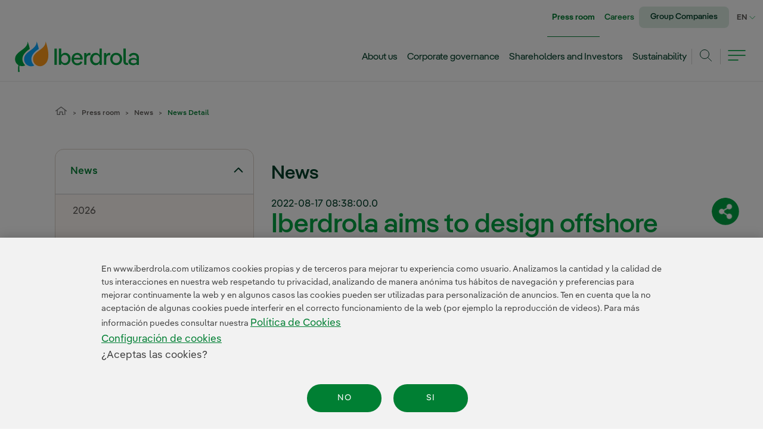

--- FILE ---
content_type: text/html;charset=UTF-8
request_url: https://www.iberdrola.com/press-room/news/detail/iberdrola-aims-to-design-offshore-wind-farms-that-protect-the-environment
body_size: 41782
content:




































	
		
			<!DOCTYPE html>






























































<html class="ltr " dir="ltr" lang="en-US">
<head>

	<!-- Google Tag Manager -->
<script>(function(w,d,s,l,i){w[l]=w[l]||[];w[l].push({'gtm.start':new Date().getTime(),event:'gtm.js'});var f=d.getElementsByTagName(s)[0],j=d.createElement(s),dl=l!='dataLayer'?'&l='+l:'';j.async=true;j.src='https://www.googletagmanager.com/gtm.js?id='+i+dl;f.parentNode.insertBefore(j,f);})(window,document,'script','dataLayer','GTM-PZL8F9');</script>
<!-- End Google Tag Manager -->

	<link rel="stylesheet" href="/combo/?minifierType=css&t=1768897554000&/o/iberdrola-corporativo-theme/css/fonts_iberdrola.css" as="style">
	<title>Iberdrola aims to design offshore wind farms that protect the environment - Iberdrola</title>

	<meta content="initial-scale=1.0, width=device-width" name="viewport" />








		













		
		
		
		
		




	

		


		
		
		
		
		






		
		
		
		
		












		
			

























































<meta content="text/html; charset=UTF-8" http-equiv="content-type" />












<script data-senna-track="permanent" src="/combo?browserId=other&minifierType=js&languageId=en_US&t=1768901125198&/o/frontend-js-jquery-web/jquery/jquery.min.js&/o/frontend-js-jquery-web/jquery/bootstrap.bundle.min.js&/o/frontend-js-jquery-web/jquery/collapsible_search.js&/o/frontend-js-jquery-web/jquery/fm.js&/o/frontend-js-jquery-web/jquery/form.js&/o/frontend-js-jquery-web/jquery/popper.min.js&/o/frontend-js-jquery-web/jquery/side_navigation.js" type="text/javascript"></script>
<link data-senna-track="permanent" href="/o/frontend-theme-font-awesome-web/css/main.css" rel="stylesheet" type="text/css" />


<link href="https://www.iberdrola.com/o/iberdrola-corporativo-theme/images/favicon.ico" rel="icon" />





	

		
			
				
			
		

	

		
			
				
			
			

	

		
			
				
			
			

	

		
			
				
			
			

	

		
			
				
			
			

	





<link class="lfr-css-file" data-senna-track="temporary" href="https://www.iberdrola.com/o/iberdrola-corporativo-theme/css/clay.css?browserId=other&amp;themeId=iberdrolacorporativo_WAR_iberdrolacorporativotheme&amp;minifierType=css&amp;languageId=en_US&amp;t=1768897554000" id="liferayAUICSS" rel="stylesheet" type="text/css" />



<link data-senna-track="temporary" href="/o/frontend-css-web/main.css?browserId=other&amp;themeId=iberdrolacorporativo_WAR_iberdrolacorporativotheme&amp;minifierType=css&amp;languageId=en_US&amp;t=1768901106247" id="liferayPortalCSS" rel="stylesheet" type="text/css" />









	

	





	



	

		<link data-senna-track="temporary" href="/combo?browserId=other&amp;minifierType=&amp;themeId=iberdrolacorporativo_WAR_iberdrolacorporativotheme&amp;languageId=en_US&amp;com_iberdrola_wcorp_compartir_rrss_CompartirRrssPortlet:%2Fcss%2FfuncionalidadesCompartirSubhomeRRSS.css&amp;com_iberdrola_wcorp_compartir_rrss_CompartirRrssPortlet:%2Fcss%2FcompartirSubhomeRRSS.css&amp;com_iberdrola_wcorp_sala_comunicacion_detail_SalaComunicacionDetailPortlet:%2Fbuscador%2Fcss%2Factualidad.css&amp;com_iberdrola_wcorp_sala_comunicacion_detail_SalaComunicacionDetailPortlet:%2Fdetail%2Fcss%2Fjwaudioplayer.css&amp;com_iberdrola_wcorp_sala_comunicacion_detail_SalaComunicacionDetailPortlet:%2Fdetail%2Fcss%2FdetalleNoticia.css&amp;com_liferay_journal_content_web_portlet_JournalContentPortlet_INSTANCE_barrainferiormegamenu:%2Fcss%2Fmain.css&amp;com_liferay_portal_search_web_search_bar_portlet_SearchBarPortlet_INSTANCE_templateSearch:%2Fcss%2Fmain.css&amp;com_liferay_product_navigation_product_menu_web_portlet_ProductMenuPortlet:%2Fcss%2Fmain.css&amp;com_liferay_product_navigation_user_personal_bar_web_portlet_ProductNavigationUserPersonalBarPortlet:%2Fcss%2Fmain.css&amp;com_liferay_site_navigation_menu_web_portlet_SiteNavigationMenuPortlet:%2Fcss%2Fmain.css&amp;com_liferay_staging_bar_web_portlet_StagingBarPortlet:%2Fcss%2Fmain.css&amp;t=1768897554000" id="2da81760" rel="stylesheet" type="text/css" />

	







<script data-senna-track="temporary" type="text/javascript">
	// <![CDATA[
		var Liferay = Liferay || {};

		Liferay.Browser = {
			acceptsGzip: function() {
				return false;
			},

			

			getMajorVersion: function() {
				return 131.0;
			},

			getRevision: function() {
				return '537.36';
			},
			getVersion: function() {
				return '131.0';
			},

			

			isAir: function() {
				return false;
			},
			isChrome: function() {
				return true;
			},
			isEdge: function() {
				return false;
			},
			isFirefox: function() {
				return false;
			},
			isGecko: function() {
				return true;
			},
			isIe: function() {
				return false;
			},
			isIphone: function() {
				return false;
			},
			isLinux: function() {
				return false;
			},
			isMac: function() {
				return true;
			},
			isMobile: function() {
				return false;
			},
			isMozilla: function() {
				return false;
			},
			isOpera: function() {
				return false;
			},
			isRtf: function() {
				return true;
			},
			isSafari: function() {
				return true;
			},
			isSun: function() {
				return false;
			},
			isWebKit: function() {
				return true;
			},
			isWindows: function() {
				return false;
			}
		};

		Liferay.Data = Liferay.Data || {};

		Liferay.Data.ICONS_INLINE_SVG = true;

		Liferay.Data.NAV_SELECTOR = '#navigation';

		Liferay.Data.NAV_SELECTOR_MOBILE = '#navigationCollapse';

		Liferay.Data.isCustomizationView = function() {
			return false;
		};

		Liferay.Data.notices = [
			null

			

			
		];

		Liferay.PortletKeys = {
			DOCUMENT_LIBRARY: 'com_liferay_document_library_web_portlet_DLPortlet',
			DYNAMIC_DATA_MAPPING: 'com_liferay_dynamic_data_mapping_web_portlet_DDMPortlet',
			ITEM_SELECTOR: 'com_liferay_item_selector_web_portlet_ItemSelectorPortlet'
		};

		Liferay.PropsValues = {
			JAVASCRIPT_SINGLE_PAGE_APPLICATION_TIMEOUT: 0,
			NTLM_AUTH_ENABLED: false,
			UPLOAD_SERVLET_REQUEST_IMPL_MAX_SIZE: 1073741824
		};

		Liferay.ThemeDisplay = {

			

			
				getLayoutId: function() {
					return '98';
				},

				

				getLayoutRelativeControlPanelURL: function() {
					return '/group/guest/~/control_panel/manage?p_p_id=com_iberdrola_wcorp_sala_comunicacion_detail_SalaComunicacionDetailPortlet';
				},

				getLayoutRelativeURL: function() {
					return '/press-room/news/detail';
				},
				getLayoutURL: function() {
					return 'https://www.iberdrola.com/press-room/news/detail';
				},
				getParentLayoutId: function() {
					return '99';
				},
				isControlPanel: function() {
					return false;
				},
				isPrivateLayout: function() {
					return 'false';
				},
				isVirtualLayout: function() {
					return false;
				},
			

			getBCP47LanguageId: function() {
				return 'en-US';
			},
			getCanonicalURL: function() {

				

				return 'https\x3a\x2f\x2fwww\x2eiberdrola\x2ecom\x2fsala-comunicacion\x2fnoticias\x2fdetalle\x2f-\x2fd\x2fiberdrola-aims-to-design-offshore-wind-farms-that-protect-the-environment';
			},
			getCDNBaseURL: function() {
				return 'https://www.iberdrola.com';
			},
			getCDNDynamicResourcesHost: function() {
				return '';
			},
			getCDNHost: function() {
				return '';
			},
			getCompanyGroupId: function() {
				return '20129';
			},
			getCompanyId: function() {
				return '20102';
			},
			getDefaultLanguageId: function() {
				return 'es_ES';
			},
			getDoAsUserIdEncoded: function() {
				return '';
			},
			getLanguageId: function() {
				return 'en_US';
			},
			getParentGroupId: function() {
				return '20125';
			},
			getPathContext: function() {
				return '';
			},
			getPathImage: function() {
				return '/image';
			},
			getPathJavaScript: function() {
				return '/o/frontend-js-web';
			},
			getPathMain: function() {
				return '/c';
			},
			getPathThemeImages: function() {
				return 'https://www.iberdrola.com/o/iberdrola-corporativo-theme/images';
			},
			getPathThemeRoot: function() {
				return '/o/iberdrola-corporativo-theme';
			},
			getPlid: function() {
				return '116';
			},
			getPortalURL: function() {
				return 'https://www.iberdrola.com';
			},
			getRealUserId: function() {
				return '20106';
			},
			getScopeGroupId: function() {
				return '20125';
			},
			getScopeGroupIdOrLiveGroupId: function() {
				return '20125';
			},
			getSessionId: function() {
				return '';
			},
			getSiteAdminURL: function() {
				return 'https://www.iberdrola.com/group/guest/~/control_panel/manage?p_p_lifecycle=0&p_p_state=maximized&p_p_mode=view';
			},
			getSiteGroupId: function() {
				return '20125';
			},
			getURLControlPanel: function() {
				return '/group/control_panel?refererPlid=116';
			},
			getURLHome: function() {
				return 'https\x3a\x2f\x2fwww\x2eiberdrola\x2ecom\x2fweb\x2fguest';
			},
			getUserEmailAddress: function() {
				return '';
			},
			getUserId: function() {
				return '20106';
			},
			getUserName: function() {
				return '';
			},
			isAddSessionIdToURL: function() {
				return false;
			},
			isImpersonated: function() {
				return false;
			},
			isSignedIn: function() {
				return false;
			},

			isStagedPortlet: function() {
				
					
						return true;
					
					
			},

			isStateExclusive: function() {
				return false;
			},
			isStateMaximized: function() {
				return false;
			},
			isStatePopUp: function() {
				return false;
			}
		};

		var themeDisplay = Liferay.ThemeDisplay;

		Liferay.AUI = {

			

			getAvailableLangPath: function() {
				return 'available_languages.jsp?browserId=other&themeId=iberdrolacorporativo_WAR_iberdrolacorporativotheme&colorSchemeId=01&minifierType=js&languageId=en_US&t=1768926018168';
			},
			getCombine: function() {
				return true;
			},
			getComboPath: function() {
				return '/combo/?browserId=other&minifierType=&languageId=en_US&t=1768901162313&';
			},
			getDateFormat: function() {
				return '%m/%d/%Y';
			},
			getEditorCKEditorPath: function() {
				return '/o/frontend-editor-ckeditor-web';
			},
			getFilter: function() {
				var filter = 'raw';

				
					
						filter = 'min';
					
					

				return filter;
			},
			getFilterConfig: function() {
				var instance = this;

				var filterConfig = null;

				if (!instance.getCombine()) {
					filterConfig = {
						replaceStr: '.js' + instance.getStaticResourceURLParams(),
						searchExp: '\\.js$'
					};
				}

				return filterConfig;
			},
			getJavaScriptRootPath: function() {
				return '/o/frontend-js-web';
			},
			getLangPath: function() {
				return 'aui_lang.jsp?browserId=other&themeId=iberdrolacorporativo_WAR_iberdrolacorporativotheme&colorSchemeId=01&minifierType=js&languageId=en_US&t=1768901162313';
			},
			getPortletRootPath: function() {
				return '/html/portlet';
			},
			getStaticResourceURLParams: function() {
				return '?browserId=other&minifierType=&languageId=en_US&t=1768901162313';
			}
		};

		Liferay.authToken = '5NZjMXDc';

		

		Liferay.currentURL = '\x2fpress-room\x2fnews\x2fdetail\x2f-\x2fd\x2fiberdrola-aims-to-design-offshore-wind-farms-that-protect-the-environment';
		Liferay.currentURLEncoded = '\x252Fpress-room\x252Fnews\x252Fdetail\x252F-\x252Fd\x252Fiberdrola-aims-to-design-offshore-wind-farms-that-protect-the-environment';
	// ]]>
</script>

<script src="/o/js_loader_config?t=1768901125238" type="text/javascript"></script>
<script data-senna-track="permanent" src="/combo?browserId=other&minifierType=js&languageId=en_US&t=1768901162313&/o/frontend-js-web/loader/config.js&/o/frontend-js-web/loader/loader.js&/o/frontend-js-web/aui/aui/aui.js&/o/frontend-js-web/aui/aui-base-html5-shiv/aui-base-html5-shiv.js&/o/frontend-js-web/liferay/browser_selectors.js&/o/frontend-js-web/liferay/modules.js&/o/frontend-js-web/liferay/aui_sandbox.js&/o/frontend-js-web/misc/svg4everybody.js&/o/frontend-js-web/aui/arraylist-add/arraylist-add.js&/o/frontend-js-web/aui/arraylist-filter/arraylist-filter.js&/o/frontend-js-web/aui/arraylist/arraylist.js&/o/frontend-js-web/aui/array-extras/array-extras.js&/o/frontend-js-web/aui/array-invoke/array-invoke.js&/o/frontend-js-web/aui/attribute-base/attribute-base.js&/o/frontend-js-web/aui/attribute-complex/attribute-complex.js&/o/frontend-js-web/aui/attribute-core/attribute-core.js&/o/frontend-js-web/aui/attribute-observable/attribute-observable.js&/o/frontend-js-web/aui/attribute-extras/attribute-extras.js&/o/frontend-js-web/aui/base-base/base-base.js&/o/frontend-js-web/aui/base-pluginhost/base-pluginhost.js&/o/frontend-js-web/aui/classnamemanager/classnamemanager.js&/o/frontend-js-web/aui/datatype-xml-format/datatype-xml-format.js&/o/frontend-js-web/aui/datatype-xml-parse/datatype-xml-parse.js&/o/frontend-js-web/aui/dom-base/dom-base.js&/o/frontend-js-web/aui/dom-core/dom-core.js&/o/frontend-js-web/aui/dom-screen/dom-screen.js&/o/frontend-js-web/aui/dom-style/dom-style.js&/o/frontend-js-web/aui/event-base/event-base.js&/o/frontend-js-web/aui/event-custom-base/event-custom-base.js&/o/frontend-js-web/aui/event-custom-complex/event-custom-complex.js&/o/frontend-js-web/aui/event-delegate/event-delegate.js&/o/frontend-js-web/aui/event-focus/event-focus.js&/o/frontend-js-web/aui/event-hover/event-hover.js&/o/frontend-js-web/aui/event-key/event-key.js&/o/frontend-js-web/aui/event-mouseenter/event-mouseenter.js&/o/frontend-js-web/aui/event-mousewheel/event-mousewheel.js" type="text/javascript"></script>
<script data-senna-track="permanent" src="/combo?browserId=other&minifierType=js&languageId=en_US&t=1768901162313&/o/frontend-js-web/aui/event-outside/event-outside.js&/o/frontend-js-web/aui/event-resize/event-resize.js&/o/frontend-js-web/aui/event-simulate/event-simulate.js&/o/frontend-js-web/aui/event-synthetic/event-synthetic.js&/o/frontend-js-web/aui/intl/intl.js&/o/frontend-js-web/aui/io-base/io-base.js&/o/frontend-js-web/aui/io-form/io-form.js&/o/frontend-js-web/aui/io-queue/io-queue.js&/o/frontend-js-web/aui/io-upload-iframe/io-upload-iframe.js&/o/frontend-js-web/aui/io-xdr/io-xdr.js&/o/frontend-js-web/aui/json-parse/json-parse.js&/o/frontend-js-web/aui/json-stringify/json-stringify.js&/o/frontend-js-web/aui/node-base/node-base.js&/o/frontend-js-web/aui/node-core/node-core.js&/o/frontend-js-web/aui/node-event-delegate/node-event-delegate.js&/o/frontend-js-web/aui/node-event-simulate/node-event-simulate.js&/o/frontend-js-web/aui/node-focusmanager/node-focusmanager.js&/o/frontend-js-web/aui/node-pluginhost/node-pluginhost.js&/o/frontend-js-web/aui/node-screen/node-screen.js&/o/frontend-js-web/aui/node-style/node-style.js&/o/frontend-js-web/aui/oop/oop.js&/o/frontend-js-web/aui/plugin/plugin.js&/o/frontend-js-web/aui/pluginhost-base/pluginhost-base.js&/o/frontend-js-web/aui/pluginhost-config/pluginhost-config.js&/o/frontend-js-web/aui/querystring-stringify-simple/querystring-stringify-simple.js&/o/frontend-js-web/aui/queue-promote/queue-promote.js&/o/frontend-js-web/aui/selector-css2/selector-css2.js&/o/frontend-js-web/aui/selector-css3/selector-css3.js&/o/frontend-js-web/aui/selector-native/selector-native.js&/o/frontend-js-web/aui/selector/selector.js&/o/frontend-js-web/aui/widget-base/widget-base.js&/o/frontend-js-web/aui/widget-htmlparser/widget-htmlparser.js&/o/frontend-js-web/aui/widget-skin/widget-skin.js&/o/frontend-js-web/aui/widget-uievents/widget-uievents.js&/o/frontend-js-web/aui/yui-throttle/yui-throttle.js&/o/frontend-js-web/aui/aui-base-core/aui-base-core.js" type="text/javascript"></script>
<script data-senna-track="permanent" src="/combo?browserId=other&minifierType=js&languageId=en_US&t=1768901162313&/o/frontend-js-web/aui/aui-base-lang/aui-base-lang.js&/o/frontend-js-web/aui/aui-classnamemanager/aui-classnamemanager.js&/o/frontend-js-web/aui/aui-component/aui-component.js&/o/frontend-js-web/aui/aui-debounce/aui-debounce.js&/o/frontend-js-web/aui/aui-delayed-task-deprecated/aui-delayed-task-deprecated.js&/o/frontend-js-web/aui/aui-event-base/aui-event-base.js&/o/frontend-js-web/aui/aui-event-input/aui-event-input.js&/o/frontend-js-web/aui/aui-form-validator/aui-form-validator.js&/o/frontend-js-web/aui/aui-node-base/aui-node-base.js&/o/frontend-js-web/aui/aui-node-html5/aui-node-html5.js&/o/frontend-js-web/aui/aui-selector/aui-selector.js&/o/frontend-js-web/aui/aui-timer/aui-timer.js&/o/frontend-js-web/liferay/dependency.js&/o/frontend-js-web/liferay/dom_task_runner.js&/o/frontend-js-web/liferay/events.js&/o/frontend-js-web/liferay/language.js&/o/frontend-js-web/liferay/lazy_load.js&/o/frontend-js-web/liferay/liferay.js&/o/frontend-js-web/liferay/util.js&/o/frontend-js-web/liferay/global.bundle.js&/o/frontend-js-web/liferay/portal.js&/o/frontend-js-web/liferay/portlet.js&/o/frontend-js-web/liferay/workflow.js&/o/frontend-js-web/liferay/form.js&/o/frontend-js-web/liferay/form_placeholders.js&/o/frontend-js-web/liferay/icon.js&/o/frontend-js-web/liferay/menu.js&/o/frontend-js-web/liferay/notice.js&/o/frontend-js-web/liferay/poller.js&/o/frontend-js-web/aui/async-queue/async-queue.js&/o/frontend-js-web/aui/base-build/base-build.js&/o/frontend-js-web/aui/cookie/cookie.js&/o/frontend-js-web/aui/event-touch/event-touch.js&/o/frontend-js-web/aui/overlay/overlay.js&/o/frontend-js-web/aui/querystring-stringify/querystring-stringify.js&/o/frontend-js-web/aui/widget-child/widget-child.js&/o/frontend-js-web/aui/widget-position-align/widget-position-align.js&/o/frontend-js-web/aui/widget-position-constrain/widget-position-constrain.js&/o/frontend-js-web/aui/widget-position/widget-position.js" type="text/javascript"></script>
<script data-senna-track="permanent" src="/combo?browserId=other&minifierType=js&languageId=en_US&t=1768901162313&/o/frontend-js-web/aui/widget-stack/widget-stack.js&/o/frontend-js-web/aui/widget-stdmod/widget-stdmod.js&/o/frontend-js-web/aui/aui-aria/aui-aria.js&/o/frontend-js-web/aui/aui-io-plugin-deprecated/aui-io-plugin-deprecated.js&/o/frontend-js-web/aui/aui-io-request/aui-io-request.js&/o/frontend-js-web/aui/aui-loading-mask-deprecated/aui-loading-mask-deprecated.js&/o/frontend-js-web/aui/aui-overlay-base-deprecated/aui-overlay-base-deprecated.js&/o/frontend-js-web/aui/aui-overlay-context-deprecated/aui-overlay-context-deprecated.js&/o/frontend-js-web/aui/aui-overlay-manager-deprecated/aui-overlay-manager-deprecated.js&/o/frontend-js-web/aui/aui-overlay-mask-deprecated/aui-overlay-mask-deprecated.js&/o/frontend-js-web/aui/aui-parse-content/aui-parse-content.js&/o/frontend-js-web/liferay/layout_exporter.js&/o/frontend-js-web/liferay/session.js&/o/frontend-js-web/liferay/deprecated.js" type="text/javascript"></script>




	

	<script data-senna-track="temporary" src="/o/js_bundle_config?t=1768901144700" type="text/javascript"></script>


<script data-senna-track="temporary" type="text/javascript">
	// <![CDATA[
		
			
				
		

		

		
	// ]]>
</script>





	
		

			

			
		
		



	
		

			

			
		
	












	

	





	



	

		<script data-senna-track="temporary" src="/combo?browserId=other&amp;minifierType=&amp;themeId=iberdrolacorporativo_WAR_iberdrolacorporativotheme&amp;languageId=en_US&amp;com_iberdrola_wcorp_sala_comunicacion_detail_SalaComunicacionDetailPortlet:%2Fdetail%2Fjs%2FcarruselDetalleNoticia.js&amp;com_iberdrola_wcorp_sala_comunicacion_detail_SalaComunicacionDetailPortlet:%2Fdetail%2Fjs%2FdetalleNoticia.js&amp;com_iberdrola_wcorp_sala_comunicacion_detail_SalaComunicacionDetailPortlet:%2Fdetail%2Fjs%2FinicioVideoKaltura.js&amp;com_liferay_staging_bar_web_portlet_StagingBarPortlet:%2Fjs%2Fstaging.js&amp;com_liferay_staging_bar_web_portlet_StagingBarPortlet:%2Fjs%2Fstaging_branch.js&amp;com_liferay_staging_bar_web_portlet_StagingBarPortlet:%2Fjs%2Fstaging_version.js&amp;t=1768897554000" type="text/javascript"></script>

	













	    <style data-senna-track="temporary">
        .menu3-vertical.parent-selected, .menu4-vertical.parent-selected {
            display: block;
        }

        #decMenuVertical a.rotated {
            -moz-transform: rotate(-180deg);
            -o-transform: rotate(-180deg);
            -webkit-transform: rotate(-180deg);
            transform: rotate(-180deg);
        }

        .menu3-vertical:not([style*="display: block"]),
        .menu4-vertical:not([style*="display: block"]) {
             display: none;
        }
        
        @media(max-width:959px) {
            div#decMenuVertical {
                display: none;
            }
        }
    </style>

			<meta content="Follow the latest news of Iberdrola and its business lines in the economic, financial, operational and sustainability areas" name="Description">
			<meta content="IBERDROLA CORPORATIVE" name="Author">
			<meta property="og:title" content="Iberdrola aims to design offshore wind farms that protect the environment"/>
			<meta property="og:url" content="https://www.iberdrola.com/press-room/news/detail/iberdrola-aims-to-design-offshore-wind-farms-that-protect-the-environment"/>
			<meta property="og:description" content=""/>
			<meta property="og:site_name" content="Iberdrola"/>
			<meta property="twitter:site" content="@Iberdrola"/>
			<meta property="twitter:title" content="Iberdrola aims to design offshore wind farms that protect the environment"/>
			<meta property="twitter:description" content=""/>
			
			
				
					<meta property="og:image" content="https://www.iberdrola.com/documents/20125/1891401/east-anglia-one-363x205.jpg"/>
					<meta property="og:image:secure_url" content="https://www.iberdrola.com/documents/20125/1891401/east-anglia-one-363x205.jpg"/>
					<meta property="twitter:card" content="summary_large_image" />
					<meta property="twitter:image" content="https://www.iberdrola.com/documents/20125/1891401/east-anglia-one-363x205.jpg"/>
				
				
		









<link class="lfr-css-file" data-senna-track="temporary" href="https://www.iberdrola.com/o/iberdrola-corporativo-theme/css/main.css?browserId=other&amp;themeId=iberdrolacorporativo_WAR_iberdrolacorporativotheme&amp;minifierType=css&amp;languageId=en_US&amp;t=1768897554000" id="liferayThemeCSS" rel="stylesheet" type="text/css" />








	<style data-senna-track="temporary" type="text/css">

		

			

				

					

#p_p_id_com_iberdrola_wcorp_sala_comunicacion_detail_SalaComunicacionDetailPortlet_ .portlet-content {

}




				

			

		

			

		

			

		

			

		

			

		

			

		

			

				

					

#p_p_id_com_iberdrola_wcorp_cotizacion_CotizacionPortlet_INSTANCE_GEjXlA7U0ees_ .portlet-content {

}




				

			

		

			

		

			

		

			

		

			

		

			

		

			

		

			

		

			

		

			

		

			

		

			

		

			

		

			

		

			

		

			

		

			

		

			

		

			

		

			

		

	</style>


<script type="text/javascript">
// <![CDATA[
Liferay.Loader.require('frontend-js-spa-web@3.0.56/liferay/init.es', function(frontendJsSpaWeb3056LiferayInitEs) {
(function(){
var frontendJsSpaWebLiferayInitEs = frontendJsSpaWeb3056LiferayInitEs;
(function() {var $ = AUI.$;var _ = AUI._;

Liferay.SPA = Liferay.SPA || {};
Liferay.SPA.cacheExpirationTime = 0;
Liferay.SPA.clearScreensCache = false;
Liferay.SPA.debugEnabled = false;
Liferay.SPA.excludedPaths = ["/c/document_library","/documents","/image","/"];
Liferay.SPA.loginRedirect = '';
Liferay.SPA.navigationExceptionSelectors = ':not([target="_blank"]):not([data-senna-off]):not([data-resource-href]):not([data-cke-saved-href]):not([data-cke-saved-href])';
Liferay.SPA.requestTimeout = 0;
Liferay.SPA.userNotification = {
	message: 'It looks like this is taking longer than expected.',
	timeout: 30000,
	title: 'Oops'
};

frontendJsSpaWebLiferayInitEs.default.init(
	function(app) {
		app.setPortletsBlacklist({"soccom_buscador_mini_BuscadorMiniPortlet":true,"com_liferay_nested_portlets_web_portlet_NestedPortletsPortlet":true,"com_liferay_site_navigation_directory_web_portlet_SitesDirectoryPortlet":true,"socdislf_MapaConsumoController":true,"soccom_buscador_SoccomBuscadorPortlet":true,"socdislf_ChatbotController":true,"com_iberdrola_wcorp_buscador_BuscadorPortlet":true,"socdislf_CalculadoraPotenciaController":true,"com_liferay_lcs_client_web_internal_portlet_LCSClientPortlet":true,"com_liferay_login_web_portlet_LoginPortlet":true,"socdislf_MapaCapacidadController":true,"com_iberdrola_wcorp_buscador_mini_BuscadorMiniPortlet":true,"com_liferay_login_web_portlet_FastLoginPortlet":true});
		app.setValidStatusCodes([221,490,494,499,491,492,493,495,220]);
	}
);})();})();
});
// ]]>
</script><link data-senna-track="permanent" href="https://www.iberdrola.com/combo?browserId=other&minifierType=css&languageId=en_US&t=1768901110270&/o/change-tracking-change-lists-indicator-theme-contributor/change_tracking_change_lists_indicator.css" rel="stylesheet" type = "text/css" />








<script data-senna-track="temporary" type="text/javascript">
	if (window.Analytics) {
		window._com_liferay_document_library_analytics_isViewFileEntry = false;
	}
</script>

























<script type="text/javascript">
// <![CDATA[
Liferay.on(
	'ddmFieldBlur', function(event) {
		if (window.Analytics) {
			Analytics.send(
				'fieldBlurred',
				'Form',
				{
					fieldName: event.fieldName,
					focusDuration: event.focusDuration,
					formId: event.formId,
					page: event.page
				}
			);
		}
	}
);

Liferay.on(
	'ddmFieldFocus', function(event) {
		if (window.Analytics) {
			Analytics.send(
				'fieldFocused',
				'Form',
				{
					fieldName: event.fieldName,
					formId: event.formId,
					page: event.page
				}
			);
		}
	}
);

Liferay.on(
	'ddmFormPageShow', function(event) {
		if (window.Analytics) {
			Analytics.send(
				'pageViewed',
				'Form',
				{
					formId: event.formId,
					page: event.page,
					title: event.title
				}
			);
		}
	}
);

Liferay.on(
	'ddmFormSubmit', function(event) {
		if (window.Analytics) {
			Analytics.send(
				'formSubmitted',
				'Form',
				{
					formId: event.formId
				}
			);
		}
	}
);

Liferay.on(
	'ddmFormView', function(event) {
		if (window.Analytics) {
			Analytics.send(
				'formViewed',
				'Form',
				{
					formId: event.formId,
					title: event.title
				}
			);
		}
	}
);
// ]]>
</script>



<meta content="false" name="images">




<meta content="false" name="files">

<meta content="false" name="infografias">

<meta content="false" name="videos">

<meta content="false" name="audios">



    






    




           <meta name="twitter:site" content="@Iberdrola">

    




           <meta property="og:site_name" content="Iberdrola">

    


    





           <meta name="twitter:card" content="summary">

    



    


    



    


	<link href="https://fonts.googleapis.com/css2?family=Oswald:wght@200;300;400;500;600&display=swap" rel="stylesheet preload" as="style">








			<script defer data-senna-track="permanent"
			src="/combo/?minifierType=js&t=1768897554000&/o/iberdrola-corporativo-theme/js/jquery-migrate-3.3.2.min.js&/o/iberdrola-corporativo-theme/js/main.js&/o/iberdrola-corporativo-theme/js/componentes/jquery-ui.custom.min.js&/o/iberdrola-corporativo-theme/js/componentes/jquery.waitforimages.min.js&/o/iberdrola-corporativo-theme/js/comun/web_jquery.swipetable.js&/o/iberdrola-corporativo-theme/js/comun/linksAccesibility.js&/o/iberdrola-corporativo-theme/js/comun/utilidades.js&/o/iberdrola-corporativo-theme/js/comun/colapsables.js&/o/iberdrola-corporativo-theme/js/comun/inicializacionTablas.js&/o/iberdrola-corporativo-theme/js/componentes/jquery.ui.touch-punch.min.js&/o/iberdrola-corporativo-theme/js/componentes/jquery.scrollbar.min.js&/o/iberdrola-corporativo-theme/js/HuellaDigital/youtube-api.js" type="text/javascript"></script>
			<script data-senna-track="permanent"
			src="/combo/?minifierType=js&t=1768897554000&/o/iberdrola-corporativo-theme/js/HuellaDigital/owl.carousel.js" type="text/javascript"></script>
			<script defer data-senna-track="temporary"
			src="/combo/?minifierType=js&t=1768897554000&/o/iberdrola-corporativo-theme/js/menu/menu.js&/o/iberdrola-corporativo-theme/js/menu/subMenu.js" type="text/javascript"></script>
<script>
	$("document").ready(function(){
		$(".modal-backdrop").remove();
		$(".modal-backdrop").hide();
	});
</script>

	

	                <link data-senna-track="permanent" href="/combo/?minifierType=css&t=1768897554000&/o/iberdrola-corporativo-theme/css/decoradores/decContenido.css&/o/iberdrola-corporativo-theme/css/modulos/home/actualidad.css&/o/iberdrola-corporativo-theme/css/decoradores/contenidoInterior.css&/o/iberdrola-corporativo-theme/css/comunes/colapsables.css&/o/iberdrola-corporativo-theme/css/modulos/teInteresa/teInteresa.css&/o/iberdrola-corporativo-theme/css/modulos/comun/formularios.css&/o/iberdrola-corporativo-theme/css/modulos/comun/capasModales.css&/o/iberdrola-corporativo-theme/css/interiores/toggle.css&/o/iberdrola-corporativo-theme/css/decoradores/decContenedorInterior.css&/o/iberdrola-corporativo-theme/css/modulos/home/botones.css&/o/iberdrola-corporativo-theme/css/comunes/style.css" rel="stylesheet">















			<link id="last-css" data-senna-track="permanent" href="/combo/?minifierType=css&t=1768897554000&/o/iberdrola-corporativo-theme/css/decoradores/menuVertical2.css" rel="stylesheet">
	<!-- Google Tag Manager (noscript) -->
<noscript><iframe src="https://www.googletagmanager.com/ns.html?id=GTM-PZL8F9"height="0" width="0" style="display:none;visibility:hidden"></iframe></noscript>
<!-- End Google Tag Manager (noscript) -->


	
	


                              <script>!function(e){var n="https://s.go-mpulse.net/boomerang/";if("False"=="True")e.BOOMR_config=e.BOOMR_config||{},e.BOOMR_config.PageParams=e.BOOMR_config.PageParams||{},e.BOOMR_config.PageParams.pci=!0,n="https://s2.go-mpulse.net/boomerang/";if(window.BOOMR_API_key="AY3K9-BU43X-2MSFX-2RSX6-HUBRG",function(){function e(){if(!o){var e=document.createElement("script");e.id="boomr-scr-as",e.src=window.BOOMR.url,e.async=!0,i.parentNode.appendChild(e),o=!0}}function t(e){o=!0;var n,t,a,r,d=document,O=window;if(window.BOOMR.snippetMethod=e?"if":"i",t=function(e,n){var t=d.createElement("script");t.id=n||"boomr-if-as",t.src=window.BOOMR.url,BOOMR_lstart=(new Date).getTime(),e=e||d.body,e.appendChild(t)},!window.addEventListener&&window.attachEvent&&navigator.userAgent.match(/MSIE [67]\./))return window.BOOMR.snippetMethod="s",void t(i.parentNode,"boomr-async");a=document.createElement("IFRAME"),a.src="about:blank",a.title="",a.role="presentation",a.loading="eager",r=(a.frameElement||a).style,r.width=0,r.height=0,r.border=0,r.display="none",i.parentNode.appendChild(a);try{O=a.contentWindow,d=O.document.open()}catch(_){n=document.domain,a.src="javascript:var d=document.open();d.domain='"+n+"';void(0);",O=a.contentWindow,d=O.document.open()}if(n)d._boomrl=function(){this.domain=n,t()},d.write("<bo"+"dy onload='document._boomrl();'>");else if(O._boomrl=function(){t()},O.addEventListener)O.addEventListener("load",O._boomrl,!1);else if(O.attachEvent)O.attachEvent("onload",O._boomrl);d.close()}function a(e){window.BOOMR_onload=e&&e.timeStamp||(new Date).getTime()}if(!window.BOOMR||!window.BOOMR.version&&!window.BOOMR.snippetExecuted){window.BOOMR=window.BOOMR||{},window.BOOMR.snippetStart=(new Date).getTime(),window.BOOMR.snippetExecuted=!0,window.BOOMR.snippetVersion=12,window.BOOMR.url=n+"AY3K9-BU43X-2MSFX-2RSX6-HUBRG";var i=document.currentScript||document.getElementsByTagName("script")[0],o=!1,r=document.createElement("link");if(r.relList&&"function"==typeof r.relList.supports&&r.relList.supports("preload")&&"as"in r)window.BOOMR.snippetMethod="p",r.href=window.BOOMR.url,r.rel="preload",r.as="script",r.addEventListener("load",e),r.addEventListener("error",function(){t(!0)}),setTimeout(function(){if(!o)t(!0)},3e3),BOOMR_lstart=(new Date).getTime(),i.parentNode.appendChild(r);else t(!1);if(window.addEventListener)window.addEventListener("load",a,!1);else if(window.attachEvent)window.attachEvent("onload",a)}}(),"".length>0)if(e&&"performance"in e&&e.performance&&"function"==typeof e.performance.setResourceTimingBufferSize)e.performance.setResourceTimingBufferSize();!function(){if(BOOMR=e.BOOMR||{},BOOMR.plugins=BOOMR.plugins||{},!BOOMR.plugins.AK){var n=""=="true"?1:0,t="",a="amiixgqx24f6q2lxmv4a-f-888dbba30-clientnsv4-s.akamaihd.net",i="false"=="true"?2:1,o={"ak.v":"39","ak.cp":"1552245","ak.ai":parseInt("991225",10),"ak.ol":"0","ak.cr":9,"ak.ipv":4,"ak.proto":"h2","ak.rid":"293a0dd8","ak.r":48121,"ak.a2":n,"ak.m":"dscb","ak.n":"essl","ak.bpcip":"3.16.139.0","ak.cport":55362,"ak.gh":"23.62.38.240","ak.quicv":"","ak.tlsv":"tls1.3","ak.0rtt":"","ak.0rtt.ed":"","ak.csrc":"-","ak.acc":"","ak.t":"1769432440","ak.ak":"hOBiQwZUYzCg5VSAfCLimQ==Fe+DHdruJVJR7kzWcxXBdd7YmWg0VTYpd+LlySXGFvh6GDCiw9mrwaiDOaps/0qp76lQEx3BdQCXk9gCclAeB9bEDUc/E3oIpmbjUZ3UoJtkszqCsDzBIvpCG/On4ZlwxLO+HFikJkmtA0ju+fJNT2T/Xj8Arhd6/A4QNr4MYVSUhxRpyiXXkd7b7EgrwXTL+2DqKdpfq4l1wU4tvpqPa7i5aQbEk6nfd5hHriux/EO4F6eE1L5rGgPcMPlN5ZLeBMlGc1kl+sVgdefTkusOOK8zLAJx44Zc/8l3iwYqt40/qaQvVbe27LEBPK0rrDEcq2+/M92DxpsP7aK7XDjFr7zQQBXgnAUkB07FariDlOMsAL5mHZUDNDkBolv+DBe1vXvmxwcu67m/fyk77mLOhbnKmbU07Gr+HsrWUB6uBNc=","ak.pv":"168","ak.dpoabenc":"","ak.tf":i};if(""!==t)o["ak.ruds"]=t;var r={i:!1,av:function(n){var t="http.initiator";if(n&&(!n[t]||"spa_hard"===n[t]))o["ak.feo"]=void 0!==e.aFeoApplied?1:0,BOOMR.addVar(o)},rv:function(){var e=["ak.bpcip","ak.cport","ak.cr","ak.csrc","ak.gh","ak.ipv","ak.m","ak.n","ak.ol","ak.proto","ak.quicv","ak.tlsv","ak.0rtt","ak.0rtt.ed","ak.r","ak.acc","ak.t","ak.tf"];BOOMR.removeVar(e)}};BOOMR.plugins.AK={akVars:o,akDNSPreFetchDomain:a,init:function(){if(!r.i){var e=BOOMR.subscribe;e("before_beacon",r.av,null,null),e("onbeacon",r.rv,null,null),r.i=!0}return this},is_complete:function(){return!0}}}}()}(window);</script></head>

<body class=" controls-visible  yui3-skin-sam guest-site signed-out public-page site">

<div class="quick-access-nav">
		<a href="#main-content" data-senna-off="true">Skip to main content</a>
</div>





















































































    


	

		                <script defer src="/combo/?minifierType=js&t=1768897554000&/o/iberdrola-corporativo-theme/js/menu/menuVertical.js&/o/iberdrola-corporativo-theme/js/comun/capasModales.js&/o/iberdrola-corporativo-theme/js/comun/mensajes.js&/o/iberdrola-corporativo-theme/js/newsletter/newsletter.js" type="text/javascript"></script>

	

	<div class="container-fluid" id="wrapper">












































	

	<div class="portlet-boundary portlet-boundary_com_iberdrola_wcorp_compartir_rrss_CompartirRrssPortlet_  portlet-static portlet-static-end decorate  " id="p_p_id_com_iberdrola_wcorp_compartir_rrss_CompartirRrssPortlet_">
		<span id="p_com_iberdrola_wcorp_compartir_rrss_CompartirRrssPortlet"></span>




	

	
		
			






































	
		
<section class="portlet" id="portlet_com_iberdrola_wcorp_compartir_rrss_CompartirRrssPortlet">


	<div class="portlet-content">

			<div class="autofit-float autofit-row portlet-header">



			</div>

		
			<div class=" portlet-content-container">
				


	<div class="portlet-body">



	
		
			
				
					



















































	

				

				
					
						


	

		














<div id="compartirRrss">
	<div class="rrss-container-new pull-right" role="region" aria-label="Share RRSS">
		<button class="drop-down-button-rrss" tabindex="0" aria-label="Button share" data-toggle="collapse" data-target="#lista-rrss" aria-expanded="false" aria-controls="lista-rrss"><span class="sr-only">Share:</span></button><span class="compartir-text">Share:</span>
		<ul class="lista-rrss" id="lista-rrss">
			<li class="opcion-rrss">
				<a href="#" target="_blank" rel="nofollow" title="I want to send by email" class="rollImagenSinClick compartirPaginaEmail ico-mostrardesktop compartirRRSSEmail">
					
						
							<img src="/o/iberdrola-corporativo-theme/images/compartir/email_green_reno.svg" alt="Email icon">
							<input type="hidden" value="/o/iberdrola-corporativo-theme/images/compartir/email_green_roll_reno.svg">
						
						
					<span class="ocultoInformacion">I want to send by email</span>
				</a>
				<a href="#" target="_blank" rel="nofollow" title="I want to send by email" class="rollImagenSinClick compartirPaginaEmail ico-mostrarmobile compartirRRSSEmail">
					
						
							<img src="/o/iberdrola-corporativo-theme/images/compartir/email_green_reno.svg" alt="email_mobile">
							<input type="hidden" value="/o/soccom-theme/images/rrss/email_green_reno.svg">
						
						
					<span class="ocultoInformacion">I want to send by email</span>
				</a>
			</li>
			<li class="opcion-rrss">
				<a href="https://www.ibdr.la/DVgDXsVnBGhMz9rQ7" target="_blank" rel="nofollow" title="Share in LinkedIn. External link, opens in new window." class="rollImagenSinClick ico-mostrardesktop">
					
						
							<img src="/o/iberdrola-corporativo-theme/images/compartir/in_green_reno.svg" alt="LinkedIn icon">
							<input type="hidden" value="/o/iberdrola-corporativo-theme/images/compartir/in_green_roll_reno.svg">
						
						
					<span class="ocultoInformacion">LinkedIn</span>
				</a>
				<a href="https://www.ibdr.la/DVgDXsVnBGhMz9rQ7" target="_blank" rel="nofollow" title="Share in LinkedIn. External link, opens in new window." class="rollImagenSinClick ico-mostrarmobile">
					
						
							<img src="/o/iberdrola-corporativo-theme/images/compartir/in_green_reno.svg" alt="linkedin-mobile">
							<input type="hidden" value="/o/iberdrola-corporativo-theme/images/compartir/in_green_roll_reno.svg">
						
						
					<span class="ocultoInformacion">LinkedIn</span>
				</a>
			</li>
			<li class="opcion-rrss">
				<a href="https://www.ibdr.la/JpiwZqpUphpqzavJ9" target="_blank" rel="nofollow" title="Share in Twitter.&nbsp;External link, opens in new window." class="rollImagenSinClick ico-mostrardesktop">
					
						
							<img src="/o/iberdrola-corporativo-theme/images/compartir/ico_twitter_green_reno.svg" alt="Twitter icon">
	                		<input type="hidden" value="/o/iberdrola-corporativo-theme/images/compartir/twitter_green_reno_nuevo_hover.svg">
						
						
					<span class="ocultoInformacion">Share in Twitter.</span>
				</a>
				<a href="https://www.ibdr.la/JpiwZqpUphpqzavJ9" target="_blank" rel="nofollow" title="Share in Twitter.&nbsp;External link, opens in new window." class="rollImagenSinClick ico-mostrarmobile">
					
						
							<img src="/o/iberdrola-corporativo-theme/images/compartir/ico_twitter_green_reno.svg" alt="twit-mobile">
							<input type="hidden" value="/o/iberdrola-corporativo-theme/images/compartir/twitter_green_reno_nuevo_hover.svg">
						
						
					<span class="ocultoInformacion">Share in Twitter.</span>
				</a>
			</li>
			<li class="opcion-rrss">
				<a href="https://www.ibdr.la/R4iatEmnEy24tjM57" target="_blank" rel="nofollow" title="Share in Facebook.&nbsp;External link, opens in new window." class="rollImagenSinClick ico-mostrardesktop">
					
						
							<img class="ico-mostrardesktop" src="/o/iberdrola-corporativo-theme/images/compartir/fb_green_reno.svg" alt="Facebook icon">
	                		<input type="hidden" value="/o/iberdrola-corporativo-theme/images/compartir/fb_green_roll_reno.svg">
						
						
					<span class="ocultoInformacion">Share in Facebook.</span>
				</a>
				<a href="https://www.ibdr.la/R4iatEmnEy24tjM57" target="_blank" rel="nofollow" title="Share in Facebook.&nbsp;External link, opens in new window." class="rollImagenSinClick ico-mostrarmobile">
					
						
							<img src="/o/iberdrola-corporativo-theme/images/compartir/fb_green_reno.svg" alt="facebook_mobile">
	                <input type="hidden" value="/o/iberdrola-corporativo-theme/images/compartir/fb_green_roll_reno.svg">
						
						
					<span class="ocultoInformacion">Share in Facebook.</span>
				</a>
			</li>
			<li class="opcion-rrss">
				<a href="whatsapp://send?text=https://www.ibdr.la/sdVShr6FHyPKqV3M7" target="_blank" rel="nofollow" title="Whatsapp&nbsp;External link, opens in new window." class="rollImagenSinClick ico-mostrardesktop">
					
						
							<img src="/o/iberdrola-corporativo-theme/images/compartir/whatsapp_green_reno.svg" alt="whatsapp_green">
	                		<input type="hidden" value="/o/iberdrola-corporativo-theme/images/compartir/whatsapp.png">
						
						
					<span class="ocultoInformacion">Whatsapp</span>
				</a>
				<a href="whatsapp://send?text=https://www.ibdr.la/sdVShr6FHyPKqV3M7" target="_blank" rel="nofollow" title="Whatsapp&nbsp;External link, opens in new window." class="rollImagenSinClick ico-mostrarmobile">
					
						
							<img src="/o/iberdrola-corporativo-theme/images/compartir/whatsapp_green_reno.svg" alt="whatsapp-mobile">
	                		<input type="hidden" value="/o/iberdrola-corporativo-theme/images/compartir/whatsapp_green_reno_roll.svg">
						
						
					<span class="ocultoInformacion">Whatsapp</span>
				</a>
			</li>
		</ul>
	</div>
</div>

<script type="text/javascript" >
	$(document).ready(function(){
		$(".compartirRRSSEmail").each(function(){
		    var link = "mailto:?subject=" + $('title').html() + "&body=" + document.location.toString();
		    $(this).attr("href", link);
	    });
	});
	
</script>

	
	
					
				
			
		
	
	


	</div>

			</div>
		
	</div>
</section>
	

		
		







	</div>







		
		<div id="fondoCapaModal"> </div>
		<div id="decContenedorInterior" class="decorator home-ticker-gris">



			

				<div id="decMenuSup sticky"> 
				

					<header class="contenedor-menu"> 
<div class="redesign menu_navegacion">
    <nav class="menu_secundario navbar navbar-light justify-content-end"  aria-label="Menú top" role="navigation">
                <div class="scroll-left" id="menu_top">
            <div>
                <ul class="navbar-nav mr-auto" aria-label="Top navigation menu">



































                    <li aria-current="page" class="nav-item activoP opcion-principal" id="layout_100">
                            <a class="nav-link link-loader link-opcion-principal menu-element nav-menu-item" href="https://www.iberdrola.com/press-room">
                                Press room
                            </a>                               
                    </li>





                    <li  class="nav-item  opcion-principal" id="layout_3819">
                            <a class="nav-link link-loader link-opcion-principal menu-element nav-menu-item" href="https://www.iberdrola.com/careers">
                                Careers
                            </a>                               
                    </li>






















































































































































































































































































































































































































































































































































































































































                    <li  class="nav-item  opcion-principal" id="layout_4543">
                            <a class="nav-link link-loader link-opcion-principal menu-element powerUp" href="https://www.iberdrola.com/group-companies">
                                Group Companies
                            </a>                               
                    </li>










                    <li class="nav-item">                     








































	

	<div class="portlet-boundary portlet-boundary_com_liferay_site_navigation_language_web_portlet_SiteNavigationLanguagePortlet_  portlet-static portlet-static-end decorate portlet-language " id="p_p_id_com_liferay_site_navigation_language_web_portlet_SiteNavigationLanguagePortlet_">
		<span id="p_com_liferay_site_navigation_language_web_portlet_SiteNavigationLanguagePortlet"></span>




	

	
		
			






































	
		
<section class="portlet" id="portlet_com_liferay_site_navigation_language_web_portlet_SiteNavigationLanguagePortlet">


	<div class="portlet-content">

			<div class="autofit-float autofit-row portlet-header">



			</div>

		
			<div class=" portlet-content-container">
				


	<div class="portlet-body">



	
		
			
				
					



















































	

				

				
					
						


	

		



































































	

	<div class="dropdown dropdownIdioma">
	
    

			
			
			
			
                <a href="javascript:void(0)" class="btn btn-link dropdown-toggle cabecera-izquierda-idiomas" type="button" data-toggle="dropdown" aria-haspopup="true" aria-expanded="false" title="english" aria-label="EN English">
                    <span>en</span>
                    <span class="caret-iberdrola"></span>
                </a>
                <ul class="dropdown-menu" aria-labelledby="dropdownMenu1" x-placement="bottom-start">
			
			
    
                    <li class="idiomaTop-es">
                            <a href="https://www.iberdrola.com/sala-comunicacion/noticias/detalle"  title="español"  aria-label="ES Español">es</a>
                    </li>
                    <li class="idiomaTop-pt">
                            <a href="https://www.iberdrola.com/sala-comunicacao/noticia/detalhe"  title="português"  aria-label="PT Português">pt</a>
                    </li>
                </ul>
</div>

    <style data-senna-track="temporary">
		.dropdownIdioma .dropdown-menu{
		    z-index:9999;
		}
		.dropdownIdioma a:focus{
            outline: 2px solid black !important;
        }
	</style>



	
	
					
				
			
		
	
	


	</div>

			</div>
		
	</div>
</section>
	

		
		







	</div>






                    </li>
                </ul>
            </div>
        </div>
    </nav>

<nav class="navbar menu_escritorio navbar-light" aria-label="Main menu" role="navigation"> 
    







































	

	<div class="portlet-boundary portlet-boundary_com_liferay_journal_content_web_portlet_JournalContentPortlet_  portlet-static portlet-static-end decorate portlet-journal-content " id="p_p_id_com_liferay_journal_content_web_portlet_JournalContentPortlet_INSTANCE_logo_">
		<span id="p_com_liferay_journal_content_web_portlet_JournalContentPortlet_INSTANCE_logo"></span>




	

	
		
			






































	
		
<section class="portlet" id="portlet_com_liferay_journal_content_web_portlet_JournalContentPortlet_INSTANCE_logo">


	<div class="portlet-content">

			<div class="autofit-float autofit-row portlet-header">



					<div class="autofit-col autofit-col-end">
						<div class="autofit-section">
							<div class="visible-interaction">
	
		

		

		

		
	
</div>
						</div>
					</div>
			</div>

		
			<div class=" portlet-content-container">
				


	<div class="portlet-body">



	
		
			
				
					



















































	

				

				
					
						


	

		
































	
	
		
			
			
				
					
					
					

						

						<div class="" data-fragments-editor-item-id="27901-1847700" data-fragments-editor-item-type="fragments-editor-mapped-item" >
							


















	
	
		<div class="journal-content-article " data-analytics-asset-id="1847698" data-analytics-asset-title="Logo" data-analytics-asset-type="web-content">
			

			

<div class="logoIberdrola">
    <a class="navbar-brand" href="https://www.iberdrola.com/home" title="Ir a Iberdrola" key="go-to-x">
      	<img class="imgLogoHeader" alt="Go to home page" data-fileentryid="3190791" src="/documents/20125/1847680/logo+iberdrola.svg/2b3683cb-411f-8be9-854f-052fa71fb136?t=1684924262457" />
     
    </a>
</div>

<style data-senna-track="temporary">
.menu_navegacion .imgLogoHeader {
    min-width: 228px !important;
}
@media all and (max-width: 760px) {
    .navbar-brand {
        max-width: 100%;
    }
    .imgLogoHeader{
        margin-top: -9px;
    } 
.menu_navegacion .imgLogoHeader {
  min-width: 150px !important;
    }
}
@media all and (max-width: 919px) {
   #menuPrincipal .dividerMenu, #menuPrincipal .mtN-22 {
        margin-top: 0px !important;
    }
    .dividerVMenu {
        margin-top: 0px !important;
    } 
}
@media all and (min-width: 992px) {
    .imgLogoHeader{
        margin-top: -12px !important;
    } 
}
</style>

		</div>

		

	




							
						</div>
					
				
			
		
	




	

	

	

	

	

	




	
	
					
				
			
		
	
	


	</div>

			</div>
		
	</div>
</section>
	

		
		







	</div>







	    <div id="menuPrincipal" class="menu_navegacion navbar row">
	        <div class="d-none d-lg-block" id="navbarPrincipal">
	            <ul class="navbar-nav mr-auto" aria-label="Main navigation menu">





                    <li  class="nav-item  opcion-principal" id="layout_29">
                            <a class="nav-link link-loader link-opcion-principal menu-element nav-menu-item" href="https://www.iberdrola.com/about-us">
                                About us
                            </a>                               
                    </li>





                    <li  class="nav-item  opcion-principal" id="layout_197">
                            <a class="nav-link link-loader link-opcion-principal menu-element nav-menu-item" href="https://www.iberdrola.com/corporate-governance">
                                Corporate governance
                            </a>                               
                    </li>





                    <li  class="nav-item  opcion-principal" id="layout_159">
                            <a class="nav-link link-loader link-opcion-principal menu-element nav-menu-item" href="https://www.iberdrola.com/shareholders-investors">
                                Shareholders and Investors
                            </a>                               
                    </li>





                    <li  class="nav-item  opcion-principal" id="layout_8">
                            <a class="nav-link link-loader link-opcion-principal menu-element nav-menu-item" href="https://www.iberdrola.com/sustainability">
                                Sustainability
                            </a>                               
                    </li>




















































































































































































































































































































































































































































































































































































































































































	            </ul>
	        </div>
	        <div class="dividerVMenu" style>
	        </div>
	        <div class="center-container buscadorIcon mtN-22"> 
	            <button 
					type="button" 
					class="collapsed btn btn_buscar" 
					data-toggle="collapse" 
					data-target="#menuFinder" 
					aria-controls="newSearchEngine" 
					aria-expanded="true" 
					aria-label="Search">
  						<img src="/o/iberdrola-corporativo-theme/images/menu/icono_buscar.svg" alt="Query">
  						<span class="sr-only">Search</span>
				</button>
	          </div>	
	        <div class="dividerVMenu" style>
	        </div> 
	        <div id="lenguaje">








































	

	<div class="portlet-boundary portlet-boundary_com_liferay_site_navigation_language_web_portlet_SiteNavigationLanguagePortlet_  portlet-static portlet-static-end decorate portlet-language " id="p_p_id_com_liferay_site_navigation_language_web_portlet_SiteNavigationLanguagePortlet_">
		<span id="p_com_liferay_site_navigation_language_web_portlet_SiteNavigationLanguagePortlet"></span>




	

	
		
			






































	
		
<section class="portlet" id="portlet_com_liferay_site_navigation_language_web_portlet_SiteNavigationLanguagePortlet">


	<div class="portlet-content">

			<div class="autofit-float autofit-row portlet-header">



			</div>

		
			<div class=" portlet-content-container">
				


	<div class="portlet-body">



	
		
			
				
					



















































	

				

				
					
						


	

		



































































	

	<div class="dropdown dropdownIdioma">
	
    

			
			
			
			
                <a href="javascript:void(0)" class="btn btn-link dropdown-toggle cabecera-izquierda-idiomas" type="button" data-toggle="dropdown" aria-haspopup="true" aria-expanded="false" title="english" aria-label="EN English">
                    <span>en</span>
                    <span class="caret-iberdrola"></span>
                </a>
                <ul class="dropdown-menu" aria-labelledby="dropdownMenu1" x-placement="bottom-start">
			
			
    
                    <li class="idiomaTop-es">
                            <a href="https://www.iberdrola.com/sala-comunicacion/noticias/detalle"  title="español"  aria-label="ES Español">es</a>
                    </li>
                    <li class="idiomaTop-pt">
                            <a href="https://www.iberdrola.com/sala-comunicacao/noticia/detalhe"  title="português"  aria-label="PT Português">pt</a>
                    </li>
                </ul>
</div>

    <style data-senna-track="temporary">
		.dropdownIdioma .dropdown-menu{
		    z-index:9999;
		}
		.dropdownIdioma a:focus{
            outline: 2px solid black !important;
        }
	</style>



	
	
					
				
			
		
	
	


	</div>

			</div>
		
	</div>
</section>
	

		
		







	</div>






	        </div>
	        <div class="dividerVMenu lenguaje" style>
	        </div> 
	        <div class="center-container">            
	            <button 
					type="button" 
					class="btn_hamburguesa navbar-toggler collapsed" 
					data-toggle="collapse" 
					data-target="#menuHamburguesa" 
					title="Display/hide the hamburger menu" 
					aria-controls="menuHamburguesa" 
					aria-expanded="false" 
					aria-label="Open or close the navigation menu"> 
	                	<span class="navbar-toggler-icon mtN-22">
	                	</span>
	            </button> 
	        </div> 
	    </div> 
	    <div class="nuevoBuscador d-none" id="newSearchEngine">

    







































	

	<div class="portlet-boundary portlet-boundary_com_iberdrola_wcorp_buscador_mini_BuscadorMiniPortlet_  portlet-static portlet-static-end decorate  " id="p_p_id_com_iberdrola_wcorp_buscador_mini_BuscadorMiniPortlet_INSTANCE_fNyoPG6TALDb_">
		<span id="p_com_iberdrola_wcorp_buscador_mini_BuscadorMiniPortlet_INSTANCE_fNyoPG6TALDb"></span>




	

	
		
			






































	
		
<section class="portlet" id="portlet_com_iberdrola_wcorp_buscador_mini_BuscadorMiniPortlet_INSTANCE_fNyoPG6TALDb">


	<div class="portlet-content">

			<div class="autofit-float autofit-row portlet-header">



			</div>

		
			<div class=" portlet-content-container">
				


	<div class="portlet-body">



	
		
			
				
					



















































	

				

				
					
						


	

		






























<div class="buscador_mini_wrapper">
	
		
			
			
			
		
			<div class="buscador-input center-container collapse show" id="buscador-input">
		        <form id="_com_iberdrola_wcorp_buscador_mini_BuscadorMiniPortlet_INSTANCE_fNyoPG6TALDb_formBusquedaMenu" class="buscador-form" action="https://www.iberdrola.com/press-room/news/detail?p_p_id=com_iberdrola_wcorp_buscador_mini_BuscadorMiniPortlet_INSTANCE_fNyoPG6TALDb&p_p_lifecycle=1&p_p_state=normal&p_p_mode=view&_com_iberdrola_wcorp_buscador_mini_BuscadorMiniPortlet_INSTANCE_fNyoPG6TALDb_javax.portlet.action=search&p_auth=5NZjMXDc" method="post"> 
		            <fieldset class="buscador-fieldset"> 
		                <legend class="sr-only">Searching</legend> 
		                <div class="buscador-input-content center-vertically" style="margin-top: -4px;"> 
		                    <div class="input-group buscador-input-campo"> 
		                        <label for="txtBuscadorMenu" class="sr-only">Search Field What are you looking for?</label> 
		                        <input id="txtBuscadorMenu" name="_com_iberdrola_wcorp_buscador_mini_BuscadorMiniPortlet_INSTANCE_fNyoPG6TALDb_cadenaBusqueda" placeholder="What are you looking for?" cssClass="form-control input-buscador" type="search" value="" autocomplete="off" /> 
		                        <input type="submit" tabindex="-1" id="buscadorMenuSubmit" class="sr-only submit-buscador" value="Campo de bï¿½squeda"> 
		                        <span class="input-group-btn"> 
		                            <button type="button" 
										class="btn aspa-cerrar-btn" 
										data-toggle="collapse" 
										data-target="#buscador-input" 
										title="Hide the search form" 
										aria-expanded="true"> 
		                                	<img src="/o/iberdrola-corporativo-theme/images/menu/aspa-cerrar_green.svg" class="aspa-cerrar-green" alt="Hide Search"> 
		                                	<span class="sr-only">Hide Search</span> 
		                            </button> 
		                        </span> 
		                        
		                        <p role="heading" aria-level="2" class="sr-only">Search suggestions</p> 
		                        <ul id="suggestions" class="suggest-list" style="display: none;"></ul> 
		                    </div> 
		                </div> 
		            </fieldset> 
		        </form> 
		    </div>
		
		
</div>




<script type="text/javascript">
// <![CDATA[

	var tituloVentanaModalBuscador = '\u0053\u0065\u0061\u0072\u0063\u0068\u0020\u0045\u0072\u0072\u006f\u0072';

	$(document).ready(function(){
		$("#txtBuscadorMenu").autocomplete({
			minLength: 3,
			source: function(request, response) {
				$.ajax({ 
					url : 'https://www.iberdrola.com/press-room/news/detail?p_p_id=com_iberdrola_wcorp_buscador_mini_BuscadorMiniPortlet_INSTANCE_fNyoPG6TALDb&p_p_lifecycle=2&p_p_state=normal&p_p_mode=view&p_p_resource_id=%2Fbuscador%2Fautocomplete&p_p_cacheability=cacheLevelPage', 
					dataType: "json", 
					type : 'Get', 
					data : {
						_com_iberdrola_wcorp_buscador_mini_BuscadorMiniPortlet_INSTANCE_fNyoPG6TALDb_cadenaBusqueda : request.term
					}
				}).done(function(data) {
					if (data.respuesta.length > 0) {
						console.log(data);
			            response($.map(data.respuesta,function(item){
			            	return {label: item.titulo,value:item.titulo};
			            }));		          
					} else {
						// console.log("NO DATA");
						response([{value: "-", label:"\u004e\u006f\u0020\u0072\u0065\u0073\u0075\u006c\u0074\u0073\u0020\u0066\u006f\u0075\u006e\u0064\u0020\u0066\u006f\u0072\u0020\u0074\u0068\u0069\u0073\u0020\u0073\u0065\u0061\u0072\u0063\u0068\u002e\u0020\u0059\u006f\u0075\u0020\u0063\u0061\u006e\u0020\u0074\u0072\u0079\u0020\u0061\u0067\u0061\u0069\u006e\u0020\u0062\u0079\u0020\u0069\u006e\u0074\u0072\u006f\u0064\u0075\u0063\u0069\u006e\u0067\u0020\u0061\u0020\u0064\u0069\u0066\u0066\u0065\u0072\u0065\u006e\u0074\u0020\u0074\u0065\u0072\u006d\u0020\u0066\u006f\u0072\u0020\u0079\u006f\u0075\u0072\u0020\u0071\u0075\u0065\u0072\u0079\u002e"}]);
					}
				}).fail(function(jqXHR, textStatus, errorThrown) {
					// console.log("fail");
					response([{value: "-", label:"\u004e\u006f\u0020\u0072\u0065\u0073\u0075\u006c\u0074\u0073\u0020\u0066\u006f\u0075\u006e\u0064\u0020\u0066\u006f\u0072\u0020\u0074\u0068\u0069\u0073\u0020\u0073\u0065\u0061\u0072\u0063\u0068\u002e\u0020\u0059\u006f\u0075\u0020\u0063\u0061\u006e\u0020\u0074\u0072\u0079\u0020\u0061\u0067\u0061\u0069\u006e\u0020\u0062\u0079\u0020\u0069\u006e\u0074\u0072\u006f\u0064\u0075\u0063\u0069\u006e\u0067\u0020\u0061\u0020\u0064\u0069\u0066\u0066\u0065\u0072\u0065\u006e\u0074\u0020\u0074\u0065\u0072\u006d\u0020\u0066\u006f\u0072\u0020\u0079\u006f\u0075\u0072\u0020\u0071\u0075\u0065\u0072\u0079\u002e"}]);
				});
			},
			select: function( event, ui ) {
				event.preventDefault();
				$("#txtBuscadorMenu").val(ui.item.label);
				// console.log(ui.item)
			},
			close: function( event, ui ) {
				
			}
		});
	})

// ]]>
</script>

	
	
					
				
			
		
	
	


	</div>

			</div>
		
	</div>
</section>
	

		
		







	</div>






	    </div> 
</nav>
</div><div class="navbar-collapse collapse" id="menuHamburguesa">
    <nav>
        <ul class="megamenu multi-nivel" id="megamenuMultinivel">
            
                                                                                                                            




    <li class=" nav-menu-item m-top"  role="presentation">

            <div class="menu-link menu-bar-link linkp">
                <a class="mEnlace"  href="https://www.iberdrola.com/about-us" >
                    <span class="span-nivel-uno"> About us</span>
                </a>


                <a class="mSpan" 
                   href="Javascript:void(0)" aria-expanded="false" 
                   title="Expanding arrow About us" 
                   aria-label="Expanding arrow About us">
                </a>
            </div>
            <ul class="menu-list nivel2" id="collapse_1_1">




                        <li class="">
                            <div class="menu-link menu-list-link linkp" id="opcion-nivel-0">
                                    <a  href="https://www.iberdrola.com/about-us/our-company" class="enlaceReno">
                                        <span class="span-nivel-dos">Our company</span>
                                    </a>
                                        <a class="mSpan" 
                                           href="Javascript:void(0)" aria-expanded="false" 
                                           title="Expanding arrow Our company" 
                                           aria-label="Expanding arrow Our company">
                                        </a>
                            </div>

                                <ul class="menu-list nivel3" id="opcion-nivel-0-0" aria-expanded="true">



                                                    <li class="">
                                                            <a  class="menu-link menu-list-link" href="https://www.iberdrola.com/about-us/corporate-purpose-values">
                                                                <span class="span-nivel-tres ">Corporate purpose and values</span>
                                                            </a>
                                                    </li>



                                                    <li class="">
                                                            <a  class="menu-link menu-list-link" href="https://www.iberdrola.com/about-us/iberdrola-strategic-plan">
                                                                <span class="span-nivel-tres ">Strategic Plan 2025-2028</span>
                                                            </a>
                                                    </li>



                                                    <li class="">
                                                            <a  class="menu-link menu-list-link" href="https://www.iberdrola.com/about-us/management-team/chairman">
                                                                <span class="span-nivel-tres ">Executive Chairman</span>
                                                            </a>
                                                    </li>



                                                    <li class="">
                                                            <a  class="menu-link menu-list-link" href="https://www.iberdrola.com/about-us/management-team">
                                                                <span class="span-nivel-tres ">Management team</span>
                                                            </a>
                                                    </li>



                                                    <li class="">
                                                            <a  class="menu-link menu-list-link" href="https://www.iberdrola.com/about-us/stakeholders">
                                                                <span class="span-nivel-tres ">Stakeholders</span>
                                                            </a>
                                                    </li>



                                                    <li class="">
                                                            <a  class="menu-link menu-list-link" href="https://www.iberdrola.com/about-us/our-company/our-history">
                                                                <span class="span-nivel-tres ">Our history</span>
                                                            </a>
                                                    </li>



                                                    <li class="">
                                                            <a  class="menu-link menu-list-link" href="https://www.iberdrola.com/about-us/our-company/our-brand">
                                                                <span class="span-nivel-tres ">Our brand</span>
                                                            </a>
                                                    </li>
                                        </ul>
                                </li>




                        <li class="">
                            <div class="menu-link menu-list-link linkp" id="opcion-nivel-0">
                                    <a  href="https://www.iberdrola.com/about-us/what-we-do" class="enlaceReno">
                                        <span class="span-nivel-dos">What we do</span>
                                    </a>
                                        <a class="mSpan" 
                                           href="Javascript:void(0)" aria-expanded="false" 
                                           title="Expanding arrow What we do" 
                                           aria-label="Expanding arrow What we do">
                                        </a>
                            </div>

                                <ul class="menu-list nivel3" id="opcion-nivel-0-1" aria-expanded="true">



                                                    <li class="">
                                                            <a  class="menu-link menu-list-link" href="https://www.iberdrola.com/about-us/figures/main-operational-data">
                                                                <span class="span-nivel-tres ">Our facilities</span>
                                                            </a>
                                                    </li>



                                                    <li class="">
                                                            <a  class="menu-link menu-list-link" href="https://www.iberdrola.com/about-us/what-we-do/smart-grids">
                                                                <span class="span-nivel-tres ">Smart grids</span>
                                                            </a>
                                                    </li>



                                                    <li class="">
                                                            <a  class="menu-link menu-list-link" href="https://www.iberdrola.com/about-us/what-we-do/offshore-wind-energy">
                                                                <span class="span-nivel-tres ">Offshore wind</span>
                                                            </a>
                                                    </li>



                                                    <li class="">
                                                            <a  class="menu-link menu-list-link" href="https://www.iberdrola.com/about-us/what-we-do/onshore-wind-energy">
                                                                <span class="span-nivel-tres ">Onshore wind</span>
                                                            </a>
                                                    </li>



                                                    <li class="">
                                                            <a  class="menu-link menu-list-link" href="https://www.iberdrola.com/about-us/what-we-do/solar-photovoltaic-energy">
                                                                <span class="span-nivel-tres ">Photovoltaic solar energy</span>
                                                            </a>
                                                    </li>



                                                    <li class="">
                                                            <a  class="menu-link menu-list-link" href="https://www.iberdrola.com/about-us/what-we-do/hydroelectric-power">
                                                                <span class="span-nivel-tres ">Hydroelectric power</span>
                                                            </a>
                                                    </li>



                                                    <li class="">
                                                            <a  class="menu-link menu-list-link" href="https://www.iberdrola.com/about-us/what-we-do/energy-storage">
                                                                <span class="span-nivel-tres ">Energy storage</span>
                                                            </a>
                                                    </li>



                                                    <li class="">
                                                            <a  class="menu-link menu-list-link" href="https://www.iberdrola.com/about-us/what-we-do/solutions-customer">
                                                                <span class="span-nivel-tres ">Smart Customer Solutions</span>
                                                            </a>
                                                    </li>



                                                    <li class="">
                                                            <a  class="menu-link menu-list-link" href="https://www.iberdrola.com/about-us/what-we-do/electric-mobility">
                                                                <span class="span-nivel-tres ">Iberdrola with electric mobility</span>
                                                            </a>
                                                    </li>



                                                    <li class="">
                                                            <a  class="menu-link menu-list-link" href="https://www.iberdrola.com/about-us/what-we-do/green-hydrogen">
                                                                <span class="span-nivel-tres ">Green hydrogen</span>
                                                            </a>
                                                    </li>
                                        </ul>
                                </li>




                        <li class="">
                            <div class="menu-link menu-list-link linkp" id="opcion-nivel-0">
                                    <a  href="https://www.iberdrola.com/about-us/group-companies" class="enlaceReno">
                                        <span class="span-nivel-dos">Iberdrola Group</span>
                                    </a>
                                        <a class="mSpan" 
                                           href="Javascript:void(0)" aria-expanded="false" 
                                           title="Expanding arrow Iberdrola Group" 
                                           aria-label="Expanding arrow Iberdrola Group">
                                        </a>
                            </div>

                                <ul class="menu-list nivel3" id="opcion-nivel-0-2" aria-expanded="true">



                                                    <li class="">
                                                            <a  class="menu-link menu-list-link" href="https://www.iberdrola.com/about-us/iberdrola-espana">
                                                                <span class="span-nivel-tres ">Iberdrola in Spain</span>
                                                            </a>
                                                    </li>



                                                    <li class="">
                                                            <a  class="menu-link menu-list-link" href="https://www.iberdrola.com/about-us/iberdrola-in-the-united-kingdom">
                                                                <span class="span-nivel-tres ">Iberdrola in the United Kingdom</span>
                                                            </a>
                                                    </li>



                                                    <li class="">
                                                            <a  class="menu-link menu-list-link" href="https://www.iberdrola.com/about-us/iberdrola-united-states">
                                                                <span class="span-nivel-tres ">Iberdrola in the United States</span>
                                                            </a>
                                                    </li>



                                                    <li class="">
                                                            <a  class="menu-link menu-list-link" href="https://www.iberdrola.com/about-us/neoenergia">
                                                                <span class="span-nivel-tres ">Iberdrola in Brazil</span>
                                                            </a>
                                                    </li>



                                                    <li class="">
                                                            <a  class="menu-link menu-list-link" href="https://www.iberdrola.com/about-us/iberdrola-mexico">
                                                                <span class="span-nivel-tres ">Iberdrola in Mexico</span>
                                                            </a>
                                                    </li>



                                                    <li class="">
                                                            <a  class="menu-link menu-list-link" href="https://www.iberdrola.com/about-us/group-companies/iberdrola-energia-internacional">
                                                                <span class="span-nivel-tres ">Iberdrola Energía Internacional</span>
                                                            </a>
                                                    </li>
                                        </ul>
                                </li>




                        <li class="">
                            <div class="menu-link menu-list-link linkp" id="opcion-nivel-0">
                                    <a  href="https://www.iberdrola.com/about-us/our-sector" class="enlaceReno">
                                        <span class="span-nivel-dos">Our sector</span>
                                    </a>
                                        <a class="mSpan" 
                                           href="Javascript:void(0)" aria-expanded="false" 
                                           title="Expanding arrow Our sector" 
                                           aria-label="Expanding arrow Our sector">
                                        </a>
                            </div>

                                <ul class="menu-list nivel3" id="opcion-nivel-0-3" aria-expanded="true">



                                                    <li class="">
                                                            <a  class="menu-link menu-list-link" href="https://www.iberdrola.com/about-us/our-sector/electrification">
                                                                <span class="span-nivel-tres ">Electrification</span>
                                                            </a>
                                                    </li>



                                                    <li class="">
                                                            <a  class="menu-link menu-list-link" href="https://www.iberdrola.com/sustainability/energy-transition/iea-world-energy-outlook">
                                                                <span class="span-nivel-tres ">IEA World Energy Outlook 2024</span>
                                                            </a>
                                                    </li>



                                                    <li class="">
                                                            <a  class="menu-link menu-list-link" href="https://www.iberdrola.com/about-us/stakeholders/public-affairs">
                                                                <span class="span-nivel-tres ">Participation in public affairs</span>
                                                            </a>
                                                    </li>



                                                    <li class="">
                                                            <a  class="menu-link menu-list-link" href="https://www.iberdrola.com/about-us/our-industry/company-outlook">
                                                                <span class="span-nivel-tres ">Energy Outlook</span>
                                                            </a>
                                                    </li>
                                        </ul>
                                </li>




                        <li class="">
                            <div class="menu-link menu-list-link linkp" id="opcion-nivel-0">
                                    <a  href="https://www.iberdrola.com/about-us/our-innovation-model" class="enlaceReno">
                                        <span class="span-nivel-dos">Our innovation model</span>
                                    </a>
                                        <a class="mSpan" 
                                           href="Javascript:void(0)" aria-expanded="false" 
                                           title="Expanding arrow Our innovation model" 
                                           aria-label="Expanding arrow Our innovation model">
                                        </a>
                            </div>

                                <ul class="menu-list nivel3" id="opcion-nivel-0-4" aria-expanded="true">



                                                    <li class="">
                                                            <a  class="menu-link menu-list-link" href="https://www.iberdrola.com/about-us/our-innovation-model/our-businesses">
                                                                <span class="span-nivel-tres ">Innovation in our businesses</span>
                                                            </a>
                                                    </li>



                                                    <li class="">
                                                            <a  class="menu-link menu-list-link" href="https://www.iberdrola.com/about-us/our-innovation-model/digital-transformation">
                                                                <span class="span-nivel-tres ">Digital transformation</span>
                                                            </a>
                                                    </li>



                                                    <li class="">
                                                            <a  class="menu-link menu-list-link" href="https://www.iberdrola.com/about-us/our-innovation-model/international-startup-program-perseo">
                                                                <span class="span-nivel-tres ">PERSEO: Startup programme</span>
                                                            </a>
                                                    </li>



                                                    <li class="">
                                                            <a  class="menu-link menu-list-link" href="https://www.iberdrola.com/about-us/our-innovation-model/our-innovation-hubs">
                                                                <span class="span-nivel-tres ">Innovation hubs</span>
                                                            </a>
                                                    </li>
                                        </ul>
                                </li>
                    </ul>
    </li>





    <li class=" nav-menu-item m-top"  role="presentation">

            <div class="menu-link menu-bar-link linkp">
                <a class="mEnlace"  href="https://www.iberdrola.com/corporate-governance" >
                    <span class="span-nivel-uno"> Corporate governance</span>
                </a>


                <a class="mSpan" 
                   href="Javascript:void(0)" aria-expanded="false" 
                   title="Expanding arrow Corporate governance" 
                   aria-label="Expanding arrow Corporate governance">
                </a>
            </div>
            <ul class="menu-list nivel2" id="collapse_1_1">




                        <li class="">
                            <div class="menu-link menu-list-link linkp" id="opcion-nivel-1">
                                    <a  href="https://www.iberdrola.com/corporate-governance/ethics-compliance-transparency-report" class="enlaceReno">
                                        <span class="span-nivel-dos">Ethics and compliance</span>
                                    </a>
                            </div>

                                </li>




                        <li class="">
                            <div class="menu-link menu-list-link linkp" id="opcion-nivel-1">
                                    <a  href="https://www.iberdrola.com/corporate-governance/governance-sustainability-system" class="enlaceReno">
                                        <span class="span-nivel-dos">Governance and Sustainability System</span>
                                    </a>
                                        <a class="mSpan" 
                                           href="Javascript:void(0)" aria-expanded="false" 
                                           title="Expanding arrow Governance and Sustainability System" 
                                           aria-label="Expanding arrow Governance and Sustainability System">
                                        </a>
                            </div>

                                <ul class="menu-list nivel3" id="opcion-nivel-1-1" aria-expanded="true">



                                                    <li class="">
                                                            <a  class="menu-link menu-list-link" href="https://www.iberdrola.com/corporate-governance/governance-sustainability-system/driving-ideas">
                                                                <span class="span-nivel-tres ">The Driving Ideas of the Governance and Sustainability System</span>
                                                            </a>
                                                    </li>
                                        </ul>
                                </li>




                        <li class="">
                            <div class="menu-link menu-list-link linkp" id="opcion-nivel-1">
                                    <a  href="https://www.iberdrola.com/corporate-governance/general-shareholders-meeting" class="enlaceReno">
                                        <span class="span-nivel-dos">General Shareholders&#39; Meeting</span>
                                    </a>
                                        <a class="mSpan" 
                                           href="Javascript:void(0)" aria-expanded="false" 
                                           title="Expanding arrow General Shareholders&#39; Meeting" 
                                           aria-label="Expanding arrow General Shareholders&#39; Meeting">
                                        </a>
                            </div>

                                <ul class="menu-list nivel3" id="opcion-nivel-1-2" aria-expanded="true">



                                                    <li class="">
                                                            <a  class="menu-link menu-list-link" href="https://www.iberdrola.com/corporate-governance/general-shareholders-meeting/documents">
                                                                <span class="span-nivel-tres ">Documentation</span>
                                                            </a>
                                                    </li>



                                                    <li class="">
                                                            <a  class="menu-link menu-list-link" href="https://www.iberdrola.com/corporate-governance/general-shareholders-meeting/participation-meeting">
                                                                <span class="span-nivel-tres ">Participation in the Meeting</span>
                                                            </a>
                                                    </li>



                                                    <li class="">
                                                            <a  class="menu-link menu-list-link" href="https://www.iberdrola.com/corporate-governance/general-shareholders-meeting/viewing-results">
                                                                <span class="span-nivel-tres ">Viewing and Results</span>
                                                            </a>
                                                    </li>



                                                    <li class="">
                                                            <a  class="menu-link menu-list-link" href="https://www.iberdrola.com/corporate-governance/general-shareholders-meeting/historical">
                                                                <span class="span-nivel-tres ">Historical (2024-2020)</span>
                                                            </a>
                                                    </li>



                                                    <li class="">
                                                            <a  class="menu-link menu-list-link" href="https://www.iberdrola.com/corporate-governance/general-shareholders-meeting/shareholders-rights-duties">
                                                                <span class="span-nivel-tres ">Shareholder rights and duties</span>
                                                            </a>
                                                    </li>
                                        </ul>
                                </li>




                        <li class="">
                            <div class="menu-link menu-list-link linkp" id="opcion-nivel-1">
                                    <a  href="https://www.iberdrola.com/corporate-governance/engagement-space" class="enlaceReno">
                                        <span class="span-nivel-dos">Engagement Space</span>
                                    </a>
                            </div>

                                </li>




                        <li class="">
                            <div class="menu-link menu-list-link linkp" id="opcion-nivel-1">
                                    <a  href="https://www.iberdrola.com/corporate-governance/board-directors" class="enlaceReno">
                                        <span class="span-nivel-dos">Board of Directors</span>
                                    </a>
                                        <a class="mSpan" 
                                           href="Javascript:void(0)" aria-expanded="false" 
                                           title="Expanding arrow Board of Directors" 
                                           aria-label="Expanding arrow Board of Directors">
                                        </a>
                            </div>

                                <ul class="menu-list nivel3" id="opcion-nivel-1-4" aria-expanded="true">



                                                    <li class="">
                                                            <a  class="menu-link menu-list-link" href="https://www.iberdrola.com/corporate-governance/board-directors/composition">
                                                                <span class="span-nivel-tres ">Composition</span>
                                                            </a>
                                                    </li>



                                                    <li class="">
                                                            <a  class="menu-link menu-list-link" href="https://www.iberdrola.com/corporate-governance/board-directors/executive-committee">
                                                                <span class="span-nivel-tres ">Executive Committee</span>
                                                            </a>
                                                    </li>



                                                    <li class="">
                                                            <a  class="menu-link menu-list-link" href="https://www.iberdrola.com/corporate-governance/board-directors/audit-risk-supervision-committee">
                                                                <span class="span-nivel-tres ">Audit and Risk Supervision Committee</span>
                                                            </a>
                                                    </li>



                                                    <li class="">
                                                            <a  class="menu-link menu-list-link" href="https://www.iberdrola.com/corporate-governance/board-directors/appointments-committee">
                                                                <span class="span-nivel-tres ">Appointments Committee</span>
                                                            </a>
                                                    </li>



                                                    <li class="">
                                                            <a  class="menu-link menu-list-link" href="https://www.iberdrola.com/corporate-governance/board-directors/remuneration-committee">
                                                                <span class="span-nivel-tres ">Remuneration Committee</span>
                                                            </a>
                                                    </li>



                                                    <li class="">
                                                            <a  class="menu-link menu-list-link" href="https://www.iberdrola.com/corporate-governance/board-directors/sustainable-development-committee">
                                                                <span class="span-nivel-tres ">Sustainable Development Committee</span>
                                                            </a>
                                                    </li>
                                        </ul>
                                </li>




                        <li class="">
                            <div class="menu-link menu-list-link linkp" id="opcion-nivel-1">
                                    <a  href="https://www.iberdrola.com/corporate-governance/structure" class="enlaceReno">
                                        <span class="span-nivel-dos">Group structure</span>
                                    </a>
                            </div>

                                </li>
                    </ul>
    </li>





    <li class=" nav-menu-item m-top"  role="presentation">

            <div class="menu-link menu-bar-link linkp">
                <a class="mEnlace"  href="https://www.iberdrola.com/shareholders-investors" >
                    <span class="span-nivel-uno"> Shareholders and Investors</span>
                </a>


                <a class="mSpan" 
                   href="Javascript:void(0)" aria-expanded="false" 
                   title="Expanding arrow Shareholders and Investors" 
                   aria-label="Expanding arrow Shareholders and Investors">
                </a>
            </div>
            <ul class="menu-list nivel2" id="collapse_1_1">




                        <li class="">
                            <div class="menu-link menu-list-link linkp" id="opcion-nivel-2">
                                    <a  href="https://www.iberdrola.com/shareholders-investors/why-invest-in-iberdrola-today" class="enlaceReno">
                                        <span class="span-nivel-dos">Why invest in Iberdrola today?</span>
                                    </a>
                                        <a class="mSpan" 
                                           href="Javascript:void(0)" aria-expanded="false" 
                                           title="Expanding arrow Why invest in Iberdrola today?" 
                                           aria-label="Expanding arrow Why invest in Iberdrola today?">
                                        </a>
                            </div>

                                <ul class="menu-list nivel3" id="opcion-nivel-2-0" aria-expanded="true">



                                                    <li class="">
                                                            <a  class="menu-link menu-list-link" href="https://www.iberdrola.com/shareholders-investors/operational-financial-information/corporate-operations">
                                                                <span class="span-nivel-tres ">Main corporate operations</span>
                                                            </a>
                                                    </li>



                                                    <li class="">
                                                            <a  class="menu-link menu-list-link" href="https://www.iberdrola.com/shareholders-investors/fact-sheet">
                                                                <span class="span-nivel-tres ">Fact sheet</span>
                                                            </a>
                                                    </li>
                                        </ul>
                                </li>




                        <li class="">
                            <div class="menu-link menu-list-link linkp" id="opcion-nivel-2">
                                    <a  href="https://www.iberdrola.com/shareholders-investors/events-results-publications" class="enlaceReno">
                                        <span class="span-nivel-dos">Events, results and publications</span>
                                    </a>
                                        <a class="mSpan" 
                                           href="Javascript:void(0)" aria-expanded="false" 
                                           title="Expanding arrow Events, results and publications" 
                                           aria-label="Expanding arrow Events, results and publications">
                                        </a>
                            </div>

                                <ul class="menu-list nivel3" id="opcion-nivel-2-1" aria-expanded="true">



                                                    <li class="">
                                                            <a  class="menu-link menu-list-link" href="https://www.iberdrola.com/shareholders-investors/shareholders/shareholders-investors-calendar">
                                                                <span class="span-nivel-tres ">Financial calendar</span>
                                                            </a>
                                                    </li>



                                                    <li class="">
                                                            <a  class="menu-link menu-list-link" href="https://www.iberdrola.com/shareholders-investors/investors/capital-markets-day">
                                                                <span class="span-nivel-tres ">Capital Markets Day</span>
                                                            </a>
                                                    </li>



                                                    <li class="">
                                                            <a  class="menu-link menu-list-link" href="https://www.iberdrola.com/shareholders-investors/operational-financial-information/results">
                                                                <span class="span-nivel-tres ">Results</span>
                                                            </a>
                                                    </li>



                                                    <li class="">
                                                            <a  class="menu-link menu-list-link" href="https://www.iberdrola.com/shareholders-investors/operational-financial-information/annual-reports">
                                                                <span class="span-nivel-tres ">Annual reports</span>
                                                            </a>
                                                    </li>



                                                    <li class="">
                                                            <a  class="menu-link menu-list-link" href="https://www.iberdrola.com/shareholders-investors/operational-financial-information">
                                                                <span class="span-nivel-tres ">Operational and financial information</span>
                                                            </a>
                                                    </li>



                                                    <li class="">
                                                            <a  class="menu-link menu-list-link" href="https://www.iberdrola.com/shareholders-investors/operational-financial-information/sustainability-indicators">
                                                                <span class="span-nivel-tres ">Sustainability indicators</span>
                                                            </a>
                                                    </li>



                                                    <li class="">
                                                            <a  class="menu-link menu-list-link" href="https://www.iberdrola.com/shareholders-investors/operational-financial-information/factbook">
                                                                <span class="span-nivel-tres ">Factbook</span>
                                                            </a>
                                                    </li>
                                        </ul>
                                </li>




                        <li class="">
                            <div class="menu-link menu-list-link linkp" id="opcion-nivel-2">
                                    <a  href="https://www.iberdrola.com/shareholders-investors/share-dividend" class="enlaceReno">
                                        <span class="span-nivel-dos">Share and dividend</span>
                                    </a>
                                        <a class="mSpan" 
                                           href="Javascript:void(0)" aria-expanded="false" 
                                           title="Expanding arrow Share and dividend" 
                                           aria-label="Expanding arrow Share and dividend">
                                        </a>
                            </div>

                                <ul class="menu-list nivel3" id="opcion-nivel-2-2" aria-expanded="true">



                                                    <li class="">
                                                            <a  class="menu-link menu-list-link" href="https://www.iberdrola.com/shareholders-investors/share/price">
                                                                <span class="span-nivel-tres ">Trading</span>
                                                            </a>
                                                    </li>



                                                    <li class="">
                                                            <a  class="menu-link menu-list-link" href="https://www.iberdrola.com/shareholders-investors/share/share-capital">
                                                                <span class="span-nivel-tres ">Share capital and shareholding distribution</span>
                                                            </a>
                                                    </li>



                                                    <li class="">
                                                            <a  class="menu-link menu-list-link" href="https://www.iberdrola.com/shareholders-investors/dividend">
                                                                <span class="span-nivel-tres ">Dividend</span>
                                                            </a>
                                                    </li>



                                                    <li class="">
                                                            <a  class="menu-link menu-list-link" href="https://www.iberdrola.com/shareholders-investors/investors/analysts-opinion">
                                                                <span class="span-nivel-tres ">Analysts&#39; opinion</span>
                                                            </a>
                                                    </li>
                                        </ul>
                                </li>




                        <li class="">
                            <div class="menu-link menu-list-link linkp" id="opcion-nivel-2">
                                    <a  href="https://www.iberdrola.com/shareholders-investors/shareholders" class="enlaceReno">
                                        <span class="span-nivel-dos">Shareholder information</span>
                                    </a>
                                        <a class="mSpan" 
                                           href="Javascript:void(0)" aria-expanded="false" 
                                           title="Expanding arrow Shareholder information" 
                                           aria-label="Expanding arrow Shareholder information">
                                        </a>
                            </div>

                                <ul class="menu-list nivel3" id="opcion-nivel-2-3" aria-expanded="true">



                                                    <li class="">
                                                            <a  class="menu-link menu-list-link" href="https://www.iberdrola.com/shareholders-investors/shareholders/shareholders-club">
                                                                <span class="span-nivel-tres ">OLS Shareholder&#39;s Club</span>
                                                            </a>
                                                    </li>



                                                    <li class="">
                                                            <a  class="menu-link menu-list-link" href="https://www.iberdrola.com/shareholders-investors/shareholders/shareholders-office">
                                                                <span class="span-nivel-tres ">Shareholder&#39;s Office</span>
                                                            </a>
                                                    </li>



                                                    <li class="">
                                                            <a  class="menu-link menu-list-link" href="https://www.iberdrola.com/shareholders-investors/shareholders/shareholders-report">
                                                                <span class="span-nivel-tres ">Shareholder&#39;s bulletin</span>
                                                            </a>
                                                    </li>



                                                    <li class="">
                                                            <a  class="menu-link menu-list-link" href="https://www.iberdrola.com/shareholders-investors/shareholders/meeting-shareholders">
                                                                <span class="span-nivel-tres ">Shareholders&#39; meetup</span>
                                                            </a>
                                                    </li>



                                                    <li class="">
                                                            <a  class="menu-link menu-list-link" href="https://www.iberdrola.com/shareholders-investors/investors/webinars">
                                                                <span class="span-nivel-tres ">Webinars</span>
                                                            </a>
                                                    </li>



                                                    <li class="">
                                                            <a  class="menu-link menu-list-link" href="https://www.iberdrola.com/shareholders-investors/shareholders/recognitions-awards">
                                                                <span class="span-nivel-tres ">Recognitions and awards</span>
                                                            </a>
                                                    </li>
                                        </ul>
                                </li>




                        <li class="">
                            <div class="menu-link menu-list-link linkp" id="opcion-nivel-2">
                                    <a  href="https://www.iberdrola.com/shareholders-investors/investors/fixed-income" class="enlaceReno">
                                        <span class="span-nivel-dos">Fixed income and bonds</span>
                                    </a>
                                        <a class="mSpan" 
                                           href="Javascript:void(0)" aria-expanded="false" 
                                           title="Expanding arrow Fixed income and bonds" 
                                           aria-label="Expanding arrow Fixed income and bonds">
                                        </a>
                            </div>

                                <ul class="menu-list nivel3" id="opcion-nivel-2-4" aria-expanded="true">



                                                    <li class="">
                                                            <a  class="menu-link menu-list-link" href="https://www.iberdrola.com/shareholders-investors/investors/fixed-income/financial-strategy">
                                                                <span class="span-nivel-tres ">Financial strategy and key data</span>
                                                            </a>
                                                    </li>



                                                    <li class="">
                                                            <a  class="menu-link menu-list-link" href="https://www.iberdrola.com/shareholders-investors/investors/fixed-income/ratings">
                                                                <span class="span-nivel-tres ">Ratings</span>
                                                            </a>
                                                    </li>



                                                    <li class="">
                                                            <a  class="menu-link menu-list-link" href="https://www.iberdrola.com/shareholders-investors/investors/fixed-income/bonds-overview">
                                                                <span class="span-nivel-tres ">Bonds overview</span>
                                                            </a>
                                                    </li>



                                                    <li class="">
                                                            <a  class="menu-link menu-list-link" href="https://www.iberdrola.com/shareholders-investors/investors/fixed-income/information-related-to-green-finance">
                                                                <span class="span-nivel-tres ">Green Finance</span>
                                                            </a>
                                                    </li>



                                                    <li class="">
                                                            <a  class="menu-link menu-list-link" href="https://www.iberdrola.com/shareholders-investors/investors/fixed-income/rest-issues-program">
                                                                <span class="span-nivel-tres ">Other programmes</span>
                                                            </a>
                                                    </li>
                                        </ul>
                                </li>




                        <li class="">
                            <div class="menu-link menu-list-link linkp" id="opcion-nivel-2">
                                    <a  href="https://www.iberdrola.com/shareholders-investors/information-cnmv" class="enlaceReno">
                                        <span class="span-nivel-dos">Notifications sent to CNMV</span>
                                    </a>
                                        <a class="mSpan" 
                                           href="Javascript:void(0)" aria-expanded="false" 
                                           title="Expanding arrow Notifications sent to CNMV" 
                                           aria-label="Expanding arrow Notifications sent to CNMV">
                                        </a>
                            </div>

                                <ul class="menu-list nivel3" id="opcion-nivel-2-5" aria-expanded="true">



                                                    <li class="">
                                                            <a  class="menu-link menu-list-link" href="https://www.iberdrola.com/shareholders-investors/information-cnmv/inside-information">
                                                                <span class="span-nivel-tres ">Inside information</span>
                                                            </a>
                                                    </li>



                                                    <li class="">
                                                            <a  class="menu-link menu-list-link" href="https://www.iberdrola.com/shareholders-investors/information-cnmv/other-relevant-information">
                                                                <span class="span-nivel-tres ">Other relevant information</span>
                                                            </a>
                                                    </li>



                                                    <li class="">
                                                            <a  class="menu-link menu-list-link" href="https://www.iberdrola.com/shareholders-investors/information-cnmv/prior-communications">
                                                                <span class="span-nivel-tres ">Communications prior to February 2020</span>
                                                            </a>
                                                    </li>
                                        </ul>
                                </li>
                    </ul>
    </li>





    <li class=" nav-menu-item m-top"  role="presentation">

            <div class="menu-link menu-bar-link linkp">
                <a class="mEnlace"  href="https://www.iberdrola.com/sustainability" >
                    <span class="span-nivel-uno"> Sustainability</span>
                </a>


                <a class="mSpan" 
                   href="Javascript:void(0)" aria-expanded="false" 
                   title="Expanding arrow Sustainability" 
                   aria-label="Expanding arrow Sustainability">
                </a>
            </div>
            <ul class="menu-list nivel2" id="collapse_1_1">




                        <li class="">
                            <div class="menu-link menu-list-link linkp" id="opcion-nivel-3">
                                    <a  href="https://www.iberdrola.com/sustainability/against-climate-change" class="enlaceReno">
                                        <span class="span-nivel-dos">Climate change</span>
                                    </a>
                                        <a class="mSpan" 
                                           href="Javascript:void(0)" aria-expanded="false" 
                                           title="Expanding arrow Climate change" 
                                           aria-label="Expanding arrow Climate change">
                                        </a>
                            </div>

                                <ul class="menu-list nivel3" id="opcion-nivel-3-0" aria-expanded="true">



                                                    <li class="">
                                                            <a  class="menu-link menu-list-link" href="https://www.iberdrola.com/sustainability/against-climate-change/climate-action">
                                                                <span class="span-nivel-tres ">Climate action</span>
                                                            </a>
                                                    </li>



                                                    <li class="">
                                                            <a  class="menu-link menu-list-link" href="https://www.iberdrola.com/sustainability/against-climate-change/climate-change-policies">
                                                                <span class="span-nivel-tres ">Climate policies and partnerships</span>
                                                            </a>
                                                    </li>



                                                    <li class="">
                                                            <a  class="menu-link menu-list-link" href="https://www.iberdrola.com/sustainability/new-york-city-climate-week">
                                                                <span class="span-nivel-tres ">New York Climate Week</span>
                                                            </a>
                                                    </li>



                                                    <li class="">
                                                            <a  class="menu-link menu-list-link" href="https://www.iberdrola.com/sustainability/against-climate-change/environmental-awareness">
                                                                <span class="span-nivel-tres ">Climate awareness</span>
                                                            </a>
                                                    </li>



                                                    <li class="">
                                                            <a  class="menu-link menu-list-link" href="https://www.iberdrola.com/about-us/our-company/renewable-energies/convive-programme">
                                                                <span class="span-nivel-tres ">Convive Programme</span>
                                                            </a>
                                                    </li>



                                                    <li class="">
                                                            <a  class="menu-link menu-list-link" href="https://www.iberdrola.com/sustainability/against-climate-change/cop30">
                                                                <span class="span-nivel-tres ">COP30</span>
                                                            </a>
                                                    </li>
                                        </ul>
                                </li>




                        <li class="">
                            <div class="menu-link menu-list-link linkp" id="opcion-nivel-3">
                                    <a  href="https://www.iberdrola.com/sustainability/environment/iberdrola-biodiversity" class="enlaceReno">
                                        <span class="span-nivel-dos">Biodiversity</span>
                                    </a>
                                        <a class="mSpan" 
                                           href="Javascript:void(0)" aria-expanded="false" 
                                           title="Expanding arrow Biodiversity" 
                                           aria-label="Expanding arrow Biodiversity">
                                        </a>
                            </div>

                                <ul class="menu-list nivel3" id="opcion-nivel-3-1" aria-expanded="true">



                                                    <li class="">
                                                            <a  class="menu-link menu-list-link" href="https://www.iberdrola.com/sustainability/environment/iberdrola-biodiversity/action-plans">
                                                                <span class="span-nivel-tres ">Action Plans</span>
                                                            </a>
                                                    </li>



                                                    <li class="">
                                                            <a  class="menu-link menu-list-link" href="https://www.iberdrola.com/sustainability/environment/iberdrola-biodiversity/trees-program">
                                                                <span class="span-nivel-tres ">Trees Programme</span>
                                                            </a>
                                                    </li>
                                        </ul>
                                </li>




                        <li class="">
                            <div class="menu-link menu-list-link linkp" id="opcion-nivel-3">
                                    <a  href="https://www.iberdrola.com/sustainability/circular-economy" class="enlaceReno">
                                        <span class="span-nivel-dos">Circular Economy</span>
                                    </a>
                            </div>

                                </li>




                        <li class="">
                            <div class="menu-link menu-list-link linkp" id="opcion-nivel-3">
                                    <a  href="https://www.iberdrola.com/social-commitment" class="enlaceReno">
                                        <span class="span-nivel-dos">Social commitment</span>
                                    </a>
                                        <a class="mSpan" 
                                           href="Javascript:void(0)" aria-expanded="false" 
                                           title="Expanding arrow Social commitment" 
                                           aria-label="Expanding arrow Social commitment">
                                        </a>
                            </div>

                                <ul class="menu-list nivel3" id="opcion-nivel-3-3" aria-expanded="true">



                                                    <li class="">
                                                            <a  class="menu-link menu-list-link" href="https://www.iberdrola.com/social-commitment/social-contribution">
                                                                <span class="span-nivel-tres ">Social contribution</span>
                                                            </a>
                                                    </li>



                                                    <li class="">
                                                            <a  class="menu-link menu-list-link" href="https://www.iberdrola.com/social-commitment/women-sport">
                                                                <span class="span-nivel-tres ">Women&#39;s sport</span>
                                                            </a>
                                                    </li>



                                                    <li class="">
                                                            <a  class="menu-link menu-list-link" href="https://www.iberdrola.com/social-commitment/corporate-volunteering">
                                                                <span class="span-nivel-tres ">Corporate volunteering</span>
                                                            </a>
                                                    </li>



                                                    <li class="">
                                                            <a  class="menu-link menu-list-link" href="https://www.iberdrola.com/social-commitment/foundations">
                                                                <span class="span-nivel-tres ">Foundations</span>
                                                            </a>
                                                    </li>



                                                    <li class="">
                                                            <a  class="menu-link menu-list-link" href="https://www.iberdrola.com/social-commitment/disadvantaged-groups">
                                                                <span class="span-nivel-tres ">Disadvantaged groups</span>
                                                            </a>
                                                    </li>



                                                    <li class="">
                                                            <a  class="menu-link menu-list-link" href="https://www.iberdrola.com/social-commitment/human-rights">
                                                                <span class="span-nivel-tres ">Human rights</span>
                                                            </a>
                                                    </li>
                                        </ul>
                                </li>




                        <li class="">
                            <div class="menu-link menu-list-link linkp" id="opcion-nivel-3">
                                    <a  href="https://www.iberdrola.com/suppliers/contribution-sustainability" class="enlaceReno">
                                        <span class="span-nivel-dos">Sustainable value chain</span>
                                    </a>
                                        <a class="mSpan" 
                                           href="Javascript:void(0)" aria-expanded="false" 
                                           title="Expanding arrow Sustainable value chain" 
                                           aria-label="Expanding arrow Sustainable value chain">
                                        </a>
                            </div>

                                <ul class="menu-list nivel3" id="opcion-nivel-3-4" aria-expanded="true">



                                                    <li class="">
                                                            <a  class="menu-link menu-list-link" href="https://www.iberdrola.com/suppliers/contribution-sustainability/human-rights-business">
                                                                <span class="span-nivel-tres ">Human rights and business</span>
                                                            </a>
                                                    </li>



                                                    <li class="">
                                                            <a  class="menu-link menu-list-link" href="https://www.iberdrola.com/suppliers/contribution-sustainability/suppliers-code-conduct">
                                                                <span class="span-nivel-tres ">Supplier&#39;s Code of Conduct</span>
                                                            </a>
                                                    </li>



                                                    <li class="">
                                                            <a  class="menu-link menu-list-link" href="https://www.iberdrola.com/suppliers/contribution-sustainability/initiatives-smes">
                                                                <span class="span-nivel-tres ">Initiatives for SMEs</span>
                                                            </a>
                                                    </li>
                                        </ul>
                                </li>




                        <li class="">
                            <div class="menu-link menu-list-link linkp" id="opcion-nivel-3">
                                    <a  href="https://www.iberdrola.com/sustainability/sustainable-management" class="enlaceReno">
                                        <span class="span-nivel-dos">Sustainable management</span>
                                    </a>
                                        <a class="mSpan" 
                                           href="Javascript:void(0)" aria-expanded="false" 
                                           title="Expanding arrow Sustainable management" 
                                           aria-label="Expanding arrow Sustainable management">
                                        </a>
                            </div>

                                <ul class="menu-list nivel3" id="opcion-nivel-3-5" aria-expanded="true">



                                                    <li class="">
                                                            <a  class="menu-link menu-list-link" href="https://www.iberdrola.com/sustainability/sustainable-management/sustainability-scorecard">
                                                                <span class="span-nivel-tres ">Sustainability indicators and targets</span>
                                                            </a>
                                                    </li>



                                                    <li class="">
                                                            <a  class="menu-link menu-list-link" href="https://www.iberdrola.com/sustainability/sustainable-management/quality">
                                                                <span class="span-nivel-tres ">Quality</span>
                                                            </a>
                                                    </li>



                                                    <li class="">
                                                            <a  class="menu-link menu-list-link" href="https://www.iberdrola.com/sustainability/sustainable-management/indexes-data-sustainability">
                                                                <span class="span-nivel-tres ">Indexes and data of sustainability</span>
                                                            </a>
                                                    </li>



                                                    <li class="">
                                                            <a  class="menu-link menu-list-link" href="https://www.iberdrola.com/sustainability/environment/water-usage">
                                                                <span class="span-nivel-tres ">Water usage</span>
                                                            </a>
                                                    </li>



                                                    <li class="">
                                                            <a  class="menu-link menu-list-link" href="https://www.iberdrola.com/sustainability/environment/environmental-management">
                                                                <span class="span-nivel-tres ">Environmental management</span>
                                                            </a>
                                                    </li>



                                                    <li class="">
                                                            <a  class="menu-link menu-list-link" href="https://www.iberdrola.com/sustainability/environment/management-nuclear-performance-indicators">
                                                                <span class="span-nivel-tres ">Management and Nuclear Indicators</span>
                                                            </a>
                                                    </li>



                                                    <li class="">
                                                            <a  class="menu-link menu-list-link" href="https://www.iberdrola.com/sustainability/sustainable-management/stakeholder-capitalism">
                                                                <span class="span-nivel-tres ">Measuring Stakeholder Capitalism (WEF)</span>
                                                            </a>
                                                    </li>
                                        </ul>
                                </li>




                        <li class="">
                            <div class="menu-link menu-list-link linkp" id="opcion-nivel-3">
                                    <a  href="https://www.iberdrola.com/sustainability/environment/energy-efficiency" class="enlaceReno">
                                        <span class="span-nivel-dos">Energy efficiency</span>
                                    </a>
                            </div>

                                </li>
                    </ul>
    </li>


            <li class="dropdown-divider">
            </li>
                                                                                                                                                                    




    <li class="activoP nav-menu-item m-bottom"  role="presentation">

            <div class="menu-link menu-bar-link linkp">
                <a class="mEnlace" aria-haspopup='true' href="https://www.iberdrola.com/press-room" >
                    <span class="span-nivel-uno"> Press room</span>
                </a>


                <a class="mSpan" 
                   href="Javascript:void(0)" aria-expanded="false" 
                   title="Expanding arrow Press room" 
                   aria-label="Expanding arrow Press room">
                </a>
            </div>
            <ul class="menu-list nivel2" id="collapse_1_1">




                        <li class="">
                            <div class="menu-link menu-list-link linkp" id="opcion-nivel-6">
                                    <a  href="https://www.iberdrola.com/press-room/news" class="enlaceReno">
                                        <span class="span-nivel-dos">News</span>
                                    </a>
                                        <a class="mSpan" 
                                           href="Javascript:void(0)" aria-expanded="false" 
                                           title="Expanding arrow News" 
                                           aria-label="Expanding arrow News">
                                        </a>
                            </div>

                                <ul class="menu-list nivel3" id="opcion-nivel-6-0" aria-expanded="true">



                                                    <li class="">
                                                            <a  class="menu-link menu-list-link" href="https://www.iberdrola.com/press-room/news/2026">
                                                                <span class="span-nivel-tres ">2026</span>
                                                            </a>
                                                    </li>



                                                    <li class="">
                                                            <a  class="menu-link menu-list-link" href="https://www.iberdrola.com/press-room/news/2025">
                                                                <span class="span-nivel-tres ">2025</span>
                                                            </a>
                                                    </li>



                                                    <li class="">
                                                            <a  class="menu-link menu-list-link" href="https://www.iberdrola.com/press-room/news/2024">
                                                                <span class="span-nivel-tres ">2024</span>
                                                            </a>
                                                    </li>



                                                    <li class="">
                                                            <a  class="menu-link menu-list-link" href="https://www.iberdrola.com/press-room/news/2023">
                                                                <span class="span-nivel-tres ">2023</span>
                                                            </a>
                                                    </li>



                                                    <li class="">
                                                            <a  class="menu-link menu-list-link" href="https://www.iberdrola.com/press-room/news/2022">
                                                                <span class="span-nivel-tres ">2022</span>
                                                            </a>
                                                    </li>
                                        </ul>
                                </li>




                        <li class="">
                            <div class="menu-link menu-list-link linkp" id="opcion-nivel-6">
                                    <a  href="https://www.iberdrola.com/our-voices" class="enlaceReno">
                                        <span class="span-nivel-dos">Our voices</span>
                                    </a>
                            </div>

                                </li>




                        <li class="">
                            <div class="menu-link menu-list-link linkp" id="opcion-nivel-6">
                                    <a  href="https://www.iberdrola.com/press-room/multimedia" class="enlaceReno">
                                        <span class="span-nivel-dos">Multimedia</span>
                                    </a>
                                        <a class="mSpan" 
                                           href="Javascript:void(0)" aria-expanded="false" 
                                           title="Expanding arrow Multimedia" 
                                           aria-label="Expanding arrow Multimedia">
                                        </a>
                            </div>

                                <ul class="menu-list nivel3" id="opcion-nivel-6-3" aria-expanded="true">



                                                    <li class="">
                                                            <a  class="menu-link menu-list-link" href="https://www.iberdrola.com/press-room/multimedia/videos">
                                                                <span class="span-nivel-tres ">Videos</span>
                                                            </a>
                                                    </li>



                                                    <li class="">
                                                            <a  class="menu-link menu-list-link" href="https://www.iberdrola.com/press-room/pictures">
                                                                <span class="span-nivel-tres ">Pictures</span>
                                                            </a>
                                                    </li>



                                                    <li class="">
                                                            <a  class="menu-link menu-list-link" href="https://www.iberdrola.com/press-room/infographs">
                                                                <span class="span-nivel-tres ">Infographics</span>
                                                            </a>
                                                    </li>



                                                    <li class="">
                                                            <a  class="menu-link menu-list-link" href="https://www.iberdrola.com/press-room/multimedia/podcasts">
                                                                <span class="span-nivel-tres ">Podcasts</span>
                                                            </a>
                                                    </li>
                                        </ul>
                                </li>




                        <li class="">
                            <div class="menu-link menu-list-link linkp" id="opcion-nivel-6">
                                    <a  href="https://www.iberdrola.com/press-room/social-media" class="enlaceReno">
                                        <span class="span-nivel-dos">Social Media</span>
                                    </a>
                                        <a class="mSpan" 
                                           href="Javascript:void(0)" aria-expanded="false" 
                                           title="Expanding arrow Social Media" 
                                           aria-label="Expanding arrow Social Media">
                                        </a>
                            </div>

                                <ul class="menu-list nivel3" id="opcion-nivel-6-4" aria-expanded="true">



                                                    <li class="">
                                                            <a  class="menu-link menu-list-link" href="https://www.iberdrola.com/press-room/social-media/competition-rules">
                                                                <span class="span-nivel-tres ">Competition rules</span>
                                                            </a>
                                                    </li>
                                        </ul>
                                </li>




                        <li class="">
                            <div class="menu-link menu-list-link linkp" id="opcion-nivel-6">
                                    <a  href="https://www.iberdrola.com/press-room/contact-us" class="enlaceReno">
                                        <span class="span-nivel-dos">Press contact</span>
                                    </a>
                            </div>

                                </li>
                    </ul>
    </li>





    <li class=" nav-menu-item m-bottom"  role="presentation">

            <div class="menu-link menu-bar-link linkp">
                <a class="mEnlace"  href="https://www.iberdrola.com/careers" >
                    <span class="span-nivel-uno"> Careers</span>
                </a>


                <a class="mSpan" 
                   href="Javascript:void(0)" aria-expanded="false" 
                   title="Expanding arrow Careers" 
                   aria-label="Expanding arrow Careers">
                </a>
            </div>
            <ul class="menu-list nivel2" id="collapse_1_1">




                        <li class="">
                            <div class="menu-link menu-list-link linkp" id="opcion-nivel-7">
                                    <a  href="https://www.iberdrola.com/careers/life-at-iberdrola" class="enlaceReno">
                                        <span class="span-nivel-dos">Life at Iberdrola</span>
                                    </a>
                                        <a class="mSpan" 
                                           href="Javascript:void(0)" aria-expanded="false" 
                                           title="Expanding arrow Life at Iberdrola" 
                                           aria-label="Expanding arrow Life at Iberdrola">
                                        </a>
                            </div>

                                <ul class="menu-list nivel3" id="opcion-nivel-7-0" aria-expanded="true">



                                                    <li class="">
                                                            <a  class="menu-link menu-list-link" href="https://www.iberdrola.com/careers/life-at-iberdrola/work-life-balance">
                                                                <span class="span-nivel-tres ">Work-Life balance and Equality</span>
                                                            </a>
                                                    </li>



                                                    <li class="">
                                                            <a  class="menu-link menu-list-link" href="https://www.iberdrola.com/careers/life-at-iberdrola/occupational-safety-health">
                                                                <span class="span-nivel-tres ">Occupational safety and health</span>
                                                            </a>
                                                    </li>



                                                    <li class="">
                                                            <a  class="menu-link menu-list-link" href="https://www.iberdrola.com/careers/life-at-iberdrola/formation-training">
                                                                <span class="span-nivel-tres ">Training and talent development</span>
                                                            </a>
                                                    </li>
                                        </ul>
                                </li>




                        <li class="">
                            <div class="menu-link menu-list-link linkp" id="opcion-nivel-7">
                                    <a  href="https://www.iberdrola.com/careers/jobs" class="enlaceReno">
                                        <span class="span-nivel-dos">Jobs</span>
                                    </a>
                                        <a class="mSpan" 
                                           href="Javascript:void(0)" aria-expanded="false" 
                                           title="Expanding arrow Jobs" 
                                           aria-label="Expanding arrow Jobs">
                                        </a>
                            </div>

                                <ul class="menu-list nivel3" id="opcion-nivel-7-1" aria-expanded="true">



                                                    <li class="">
                                                            <a rel="noopener" target="_blank" class="menu-link menu-list-link ventanaNueva" href="https://iberdrola.wd3.myworkdayjobs.com/es/Iberdrola">
                                                                <span class="span-nivel-tres ">Careers Site</span>
                                                                <img alt="" class="ven-new" src="https://www.iberdrola.com/o/iberdrola-corporativo-theme/images/comunes/ventana_nueva_verde.svg">


                                                                <span class="span-href-nivel-tres url-link" style="display: none;">https://iberdrola.wd3.myworkdayjobs.com/es/Iberdrola</span>
                                                                <span class="sr-only txt-aa"> Enlace externo, se abre en ventana nueva.</span>
                                                            </a>
                                                    </li>



                                                    <li class="">
                                                            <a  class="menu-link menu-list-link" href="https://www.iberdrola.com/careers/jobs/graduate-programmes">
                                                                <span class="span-nivel-tres ">Iberdrola Group Graduate Programmes</span>
                                                            </a>
                                                    </li>



                                                    <li class="">
                                                            <a  class="menu-link menu-list-link" href="https://www.iberdrola.com/careers/jobs/electricity-grids-jobs">
                                                                <span class="span-nivel-tres ">Grid employment</span>
                                                            </a>
                                                    </li>



                                                    <li class="">
                                                            <a  class="menu-link menu-list-link" href="https://www.iberdrola.com/careers/jobs/renewable-energies-jobs">
                                                                <span class="span-nivel-tres ">Renewable energy jobs</span>
                                                            </a>
                                                    </li>



                                                    <li class="">
                                                            <a  class="menu-link menu-list-link" href="https://www.iberdrola.com/careers/jobs/work-in-innovation">
                                                                <span class="span-nivel-tres ">Work in innovation</span>
                                                            </a>
                                                    </li>



                                                    <li class="">
                                                            <a  class="menu-link menu-list-link" href="https://www.iberdrola.com/careers/jobs/jobs-sustainability">
                                                                <span class="span-nivel-tres ">Work in Sustainability</span>
                                                            </a>
                                                    </li>
                                        </ul>
                                </li>




                        <li class="">
                            <div class="menu-link menu-list-link linkp" id="opcion-nivel-7">
                                    <a  href="https://www.iberdrola.com/careers/our-teams" class="enlaceReno">
                                        <span class="span-nivel-dos">Our teams</span>
                                    </a>
                                        <a class="mSpan" 
                                           href="Javascript:void(0)" aria-expanded="false" 
                                           title="Expanding arrow Our teams" 
                                           aria-label="Expanding arrow Our teams">
                                        </a>
                            </div>

                                <ul class="menu-list nivel3" id="opcion-nivel-7-2" aria-expanded="true">



                                                    <li class="">
                                                            <a  class="menu-link menu-list-link" href="https://www.iberdrola.com/careers/our-teams/our-blogs">
                                                                <span class="span-nivel-tres ">Our blogs</span>
                                                            </a>
                                                    </li>



                                                    <li class="">
                                                            <a  class="menu-link menu-list-link" href="https://www.iberdrola.com/careers/our-teams/podcasts-our-employees">
                                                                <span class="span-nivel-tres ">Podcasts with our employees</span>
                                                            </a>
                                                    </li>
                                        </ul>
                                </li>




                        <li class="">
                            <div class="menu-link menu-list-link linkp" id="opcion-nivel-7">
                                    <a  href="https://www.iberdrola.com/careers/students" class="enlaceReno">
                                        <span class="span-nivel-dos">Students</span>
                                    </a>
                                        <a class="mSpan" 
                                           href="Javascript:void(0)" aria-expanded="false" 
                                           title="Expanding arrow Students" 
                                           aria-label="Expanding arrow Students">
                                        </a>
                            </div>

                                <ul class="menu-list nivel3" id="opcion-nivel-7-3" aria-expanded="true">



                                                    <li class="">
                                                            <a  class="menu-link menu-list-link" href="https://www.iberdrola.com/careers/students/internship-students-programs">
                                                                <span class="span-nivel-tres ">Internship Students Programs</span>
                                                            </a>
                                                    </li>



                                                    <li class="">
                                                            <a  class="menu-link menu-list-link" href="https://www.iberdrola.com/careers/students/international-scholarships-master-iberdrola">
                                                                <span class="span-nivel-tres ">International Master&#39;s Scholarship Programme 2025</span>
                                                            </a>
                                                    </li>



                                                    <li class="">
                                                            <a  class="menu-link menu-list-link" href="https://www.iberdrola.com/careers/students/iberdrola-u-university-program">
                                                                <span class="span-nivel-tres ">Iberdrola U</span>
                                                            </a>
                                                    </li>
                                        </ul>
                                </li>
                    </ul>
    </li>





    <li class=" nav-menu-item m-bottom"  role="presentation">

            <div class="menu-link menu-bar-link linkp">
                <a class="mEnlace"  href="https://www.iberdrola.com/suppliers" >
                    <span class="span-nivel-uno"> Suppliers</span>
                </a>


                <a class="mSpan" 
                   href="Javascript:void(0)" aria-expanded="false" 
                   title="Expanding arrow Suppliers" 
                   aria-label="Expanding arrow Suppliers">
                </a>
            </div>
            <ul class="menu-list nivel2" id="collapse_1_1">




                        <li class="">
                            <div class="menu-link menu-list-link linkp" id="opcion-nivel-8">
                                    <a  href="https://www.iberdrola.com/suppliers/supplier-portal" class="enlaceReno">
                                        <span class="span-nivel-dos">Supplier Portal</span>
                                    </a>
                                        <a class="mSpan" 
                                           href="Javascript:void(0)" aria-expanded="false" 
                                           title="Expanding arrow Supplier Portal" 
                                           aria-label="Expanding arrow Supplier Portal">
                                        </a>
                            </div>

                                <ul class="menu-list nivel3" id="opcion-nivel-8-0" aria-expanded="true">



                                                    <li class="">
                                                            <a  class="menu-link menu-list-link" href="https://www.iberdrola.com/suppliers/do-you-want-to-become-an-iberdrola-supplier">
                                                                <span class="span-nivel-tres ">Do you want to become an Iberdrola supplier?</span>
                                                            </a>
                                                    </li>



                                                    <li class="">
                                                            <a  class="menu-link menu-list-link" href="https://www.iberdrola.com/suppliers/supplier-portal/registration-invitation-iberdrola">
                                                                <span class="span-nivel-tres ">Registration invitation</span>
                                                            </a>
                                                    </li>



                                                    <li class="">
                                                            <a  class="menu-link menu-list-link" href="https://www.iberdrola.com/suppliers/tenders">
                                                                <span class="span-nivel-tres ">Bids and Tenders</span>
                                                            </a>
                                                    </li>



                                                    <li class="">
                                                            <a  class="menu-link menu-list-link" href="https://www.iberdrola.com/suppliers/purchase-orders-invoices">
                                                                <span class="span-nivel-tres ">Orders, invoices and payments</span>
                                                            </a>
                                                    </li>
                                        </ul>
                                </li>




                        <li class="">
                            <div class="menu-link menu-list-link linkp" id="opcion-nivel-8">
                                    <a  href="https://www.iberdrola.com/suppliers/awards" class="enlaceReno">
                                        <span class="span-nivel-dos">Supplier of the Year Awards</span>
                                    </a>
                            </div>

                                </li>




                        <li class="">
                            <div class="menu-link menu-list-link linkp" id="opcion-nivel-8">
                                    <a  href="https://www.iberdrola.com/suppliers/can-we-help-you" class="enlaceReno">
                                        <span class="span-nivel-dos">Can we help you?</span>
                                    </a>
                            </div>

                                </li>
                    </ul>
    </li>





    <li class=" nav-menu-item m-bottom"  role="presentation">

            <div class="menu-link menu-bar-link linkp">
                <a class="mEnlace"  href="https://www.iberdrola.com/culture" >
                    <span class="span-nivel-uno"> Culture</span>
                </a>


                <a class="mSpan" 
                   href="Javascript:void(0)" aria-expanded="false" 
                   title="Expanding arrow Culture" 
                   aria-label="Expanding arrow Culture">
                </a>
            </div>
            <ul class="menu-list nivel2" id="collapse_1_1">




                        <li class="">
                            <div class="menu-link menu-list-link linkp" id="opcion-nivel-9">
                                    <a  href="https://www.iberdrola.com/culture/iberdrola-art-collection" class="enlaceReno">
                                        <span class="span-nivel-dos">Iberdrola Art Collection</span>
                                    </a>
                            </div>

                                </li>




                        <li class="">
                            <div class="menu-link menu-list-link linkp" id="opcion-nivel-9">
                                    <a  href="https://www.iberdrola.com/culture/art-sponsorship-patronage" class="enlaceReno">
                                        <span class="span-nivel-dos">Art, patronage and sponsorship</span>
                                    </a>
                                        <a class="mSpan" 
                                           href="Javascript:void(0)" aria-expanded="false" 
                                           title="Expanding arrow Art, patronage and sponsorship" 
                                           aria-label="Expanding arrow Art, patronage and sponsorship">
                                        </a>
                            </div>

                                <ul class="menu-list nivel3" id="opcion-nivel-9-1" aria-expanded="true">



                                                    <li class="">
                                                            <a  class="menu-link menu-list-link" href="https://www.iberdrola.com/culture/art-sponsorship-patronage/guggenheim">
                                                                <span class="span-nivel-tres ">With Guggenheim Bilbao Museum</span>
                                                            </a>
                                                    </li>



                                                    <li class="">
                                                            <a  class="menu-link menu-list-link" href="https://www.iberdrola.com/culture/art-sponsorship-patronage/prado-museum">
                                                                <span class="span-nivel-tres ">With the Prado Museum</span>
                                                            </a>
                                                    </li>



                                                    <li class="">
                                                            <a  class="menu-link menu-list-link" href="https://www.iberdrola.com/culture/art-sponsorship-patronage/thyssen-museum">
                                                                <span class="span-nivel-tres ">With the Thyssen-Bornemisza Museum</span>
                                                            </a>
                                                    </li>



                                                    <li class="">
                                                            <a  class="menu-link menu-list-link" href="https://www.iberdrola.com/culture/art-sponsorship-patronage/sorolla-museum">
                                                                <span class="span-nivel-tres ">With the Sorolla Museum</span>
                                                            </a>
                                                    </li>



                                                    <li class="">
                                                            <a  class="menu-link menu-list-link" href="https://www.iberdrola.com/culture/art-sponsorship-patronage/other-cultural-projects">
                                                                <span class="span-nivel-tres ">Other cultural projects</span>
                                                            </a>
                                                    </li>
                                        </ul>
                                </li>




                        <li class="">
                            <div class="menu-link menu-list-link linkp" id="opcion-nivel-9">
                                    <a  href="https://www.iberdrola.com/cultural/specialized-publications" class="enlaceReno">
                                        <span class="span-nivel-dos">Specialized publications</span>
                                    </a>
                                        <a class="mSpan" 
                                           href="Javascript:void(0)" aria-expanded="false" 
                                           title="Expanding arrow Specialized publications" 
                                           aria-label="Expanding arrow Specialized publications">
                                        </a>
                            </div>

                                <ul class="menu-list nivel3" id="opcion-nivel-9-2" aria-expanded="true">



                                                    <li class="">
                                                            <a  class="menu-link menu-list-link" href="https://www.iberdrola.com/culture/specialized-publications/law-engineers">
                                                                <span class="span-nivel-tres ">Law for Engineers</span>
                                                            </a>
                                                    </li>



                                                    <li class="">
                                                            <a  class="menu-link menu-list-link" href="https://www.iberdrola.com/culture/specialized-publications/law-military">
                                                                <span class="span-nivel-tres ">Law in the Military</span>
                                                            </a>
                                                    </li>



                                                    <li class="">
                                                            <a  class="menu-link menu-list-link" href="https://www.iberdrola.com/culture/specialized-publications/electricity-basic-manual-lawyers">
                                                                <span class="span-nivel-tres ">Electricity. Basic Manual for Lawyers</span>
                                                            </a>
                                                    </li>



                                                    <li class="">
                                                            <a  class="menu-link menu-list-link" href="https://www.iberdrola.com/culture/specialized-publications/spanish-protectorate-morocco">
                                                                <span class="span-nivel-tres ">The Spanish Protectorate in Morocco</span>
                                                            </a>
                                                    </li>
                                        </ul>
                                </li>




                        <li class="">
                            <div class="menu-link menu-list-link linkp" id="opcion-nivel-9">
                                    <a  href="https://www.iberdrola.com/culture/iberdrola-with-music" class="enlaceReno">
                                        <span class="span-nivel-dos">With music</span>
                                    </a>
                            </div>

                                </li>
                    </ul>
    </li>





    <li class=" powerUp m-bottom"  role="presentation">

            <div class="menu-link menu-bar-link linkp">
                <a class="mEnlace"  href="https://www.iberdrola.com/group-companies" >
                    <span class="span-nivel-uno"> Group Companies</span>
                </a>


            </div>
    </li>


        </ul>
    </nav>
</div>


<script>
	let items = document.querySelectorAll('.menu_hijos-item.nav-item.opcion-principal');
	
	items.forEach(item => {
        let itemsSubMenu = item.querySelector('.submenu_reno');
        
        if (itemsSubMenu) {
	        let itemEnlace = item.querySelector('a.menu_hijos-item');
	        
            item.addEventListener('mouseenter', () => {
                item.setAttribute('aria-expanded', 'true');
            });
            item.addEventListener('mouseleave', () => {
                item.setAttribute('aria-expanded', 'false');
            });
            
			item.addEventListener('keydown', (event) => {
				if (event.key === 'Escape') {
					itemsSubMenu.style.display = 'none';
					item.setAttribute('aria-expanded', 'false');
					item.querySelector('a').blur();
				}
			});
            
	        itemEnlace.addEventListener('focus', () => {
	            item.setAttribute('aria-expanded', 'true');
	        });
	
	        itemEnlace.addEventListener('blur', () => {
	            if (!item.matches(':focus-within')) {
	                item.setAttribute('aria-expanded', 'false');
	            }
	        });             

            itemsSubMenu.querySelectorAll('a').forEach(link => {
                link.addEventListener('focus', () => {
                    item.setAttribute('aria-expanded', 'true');
                });
                link.addEventListener('blur', () => {
                    if (!item.matches(':focus-within')) {
                        item.setAttribute('aria-expanded', 'false');
                    }
                });
            });
            
	    }
	    else{
	    	item.removeAttribute('aria-expanded'); 
	    }
	});
</script>						<div class="spinner"> 
							<div class="loader"></div> 
						</div> 

					</header>
				</div>


			<div class="metasHreflang">
				







































	

	<div class="portlet-boundary portlet-boundary_com_liferay_journal_content_web_portlet_JournalContentPortlet_  portlet-static portlet-static-end decorate portlet-journal-content " id="p_p_id_com_liferay_journal_content_web_portlet_JournalContentPortlet_INSTANCE_hreflang_">
		<span id="p_com_liferay_journal_content_web_portlet_JournalContentPortlet_INSTANCE_hreflang"></span>




	

	
		
			






































	
		
<section class="portlet" id="portlet_com_liferay_journal_content_web_portlet_JournalContentPortlet_INSTANCE_hreflang">


	<div class="portlet-content">

			<div class="autofit-float autofit-row portlet-header">



					<div class="autofit-col autofit-col-end">
						<div class="autofit-section">
							<div class="visible-interaction">
	
		

		

		

		
	
</div>
						</div>
					</div>
			</div>

		
			<div class=" portlet-content-container">
				


	<div class="portlet-body">



	
		
			
				
					



















































	

				

				
					
						


	

		
































	
	
		
			
			
				
					
					
					

						

						<div class="" data-fragments-editor-item-id="27901-153992" data-fragments-editor-item-type="fragments-editor-mapped-item" >
							


















	
	
		<div class="journal-content-article " data-analytics-asset-id="2422816" data-analytics-asset-title="HREFLANG" data-analytics-asset-type="web-content">
			

			


		</div>

		

	




							
						</div>
					
				
			
		
	




	

	

	

	

	

	




	
	
					
				
			
		
	
	


	</div>

			</div>
		
	</div>
</section>
	

		
		







	</div>







			</div>



			


				
				




    <div class="utilidadesSup">








































	

	<div class="portlet-boundary portlet-boundary_com_liferay_site_navigation_breadcrumb_web_portlet_SiteNavigationBreadcrumbPortlet_  portlet-static portlet-static-end decorate portlet-breadcrumb " id="p_p_id_com_liferay_site_navigation_breadcrumb_web_portlet_SiteNavigationBreadcrumbPortlet_">
		<span id="p_com_liferay_site_navigation_breadcrumb_web_portlet_SiteNavigationBreadcrumbPortlet"></span>




	

	
		
			






































	
		
<section class="portlet" id="portlet_com_liferay_site_navigation_breadcrumb_web_portlet_SiteNavigationBreadcrumbPortlet">


	<div class="portlet-content">

			<div class="autofit-float autofit-row portlet-header">



			</div>

		
			<div class=" portlet-content-container">
				


	<div class="portlet-body">



	
		
			
				
					



















































	

				

				
					
						


	

		































































<nav aria-label="Breadcrumb" id="_com_liferay_site_navigation_breadcrumb_web_portlet_SiteNavigationBreadcrumbPortlet_breadcrumbs-defaultScreen">
	

		

		
    <div id="decMigas" class="migas-sup miga">
        <div class="infoPagina container">
            <div class="migas">
                <span class="estasen ocultoInformacion">Estás en&nbsp;</span>
            	    <ul>
            			        <li>
                					    <a class="nivelInicoImg"
                						        href="https://www.iberdrola.com"
                					        >
                				
                                    <img src="/o/iberdrola-corporativo-theme/images/migas/home_migas.svg" alt="Redirects to home page of Iberdrola">
                				    <span class="ocultoInformacion">Iberdrola</span>
                					    </a>
                			    </li>
            			
            			            <li  >
                					        <a class=""
                						            href="https://www.iberdrola.com/press-room"
                					            >
                						    Press room
                					        </a>
                			        </li>
            			            <li  >
                					        <a class=""
                						            href="https://www.iberdrola.com/press-room/news"
                					            >
                						    News
                					        </a>
                			        </li>
            			            <li  aria-current="page">
                				            <span class="nivelSeleccionado">News Detail</span>
                			        </li>
            	    </ul>
            </div>
        </div>
    </div>

<style>
    #decMigas div div ul li a.nivelInicoImg img {
        vertical-align: baseline;
        padding-right: 1px;
    }

    body .infoPagina {
        width: 100%;
        max-width: none;
    }
    
    .decPagination .infoPagina .migas {
        padding: 0 0 32px 0;
    }

    .decPagination #decMigas {
        max-width: 1256px;
        margin: 20px auto 0;
    }

</style>

<script>
    function verH1__() {
        const existeH1 = $('h1#h1-interior').length !== 0;

        const contentCarruselAncho = $('div.contentCarruselAncho.pt-7');
        const aperturaHub = $('section#STR_Apertura_Hub');
        const aperturaHomeT2 = $('section#STR_Apertura_Home_t2');

        if (existeH1) {
            const h1Position = $('h1#h1-interior').first().offset().top;

            if (contentCarruselAncho.length > 0 && h1Position > contentCarruselAncho.first().offset().top) {
                const style = `
                    .decPagination div.contentCarruselAncho.pt-7 {
                        padding-top: 0px !important;
                    }

                    .decPagination h2.fuente-h2{
                        margin: 0 auto;
                    }
                `;
                $('<style>').text(style).appendTo('head');
            }

            if (aperturaHub.length > 0 && h1Position > aperturaHub.first().offset().top) {
                const style = `
                    .decPagination section#STR_Apertura_Hub div.hero-copy {
                        padding-top: 0px !important;
                    }
                    
                    .decPagination .migas-sup {
                        padding: 0 15px 0 15px;
                    }
                `;
                $('<style>').text(style).appendTo('head');
            }

            if (aperturaHomeT2.length > 0 && h1Position > aperturaHomeT2.first().offset().top) {
                const style = `
                    .decPagination section#STR_Apertura_Home_t2 div.hero-copy {
                        padding-top: 0px !important;
                    }
                `;
                $('<style>').text(style).appendTo('head');
            }
        } else {
            if (contentCarruselAncho.length > 0) {
                const style = `
                    .decPagination div.contentCarruselAncho.pt-7 {
                        padding-top: 0px !important;
                    }

                    .decPagination h2.fuente-h2{
                        margin: 0 auto;
                    }
                `;
                $('<style>').text(style).appendTo('head');
            }

            if (aperturaHub.length > 0) {
                const style = `
                    .decPagination section#STR_Apertura_Hub div.hero-copy {
                        padding-top: 0px !important;
                    }
                    .decPagination .migas-sup {
                        padding: 0 15px 0 15px;
                    }
                `;
                $('<style>').text(style).appendTo('head');
            }

            if (aperturaHomeT2.length > 0) {
                const style = `
                    .decPagination section#STR_Apertura_Home_t2 div.hero-copy {
                        padding-top: 0px !important;
                    }
                `;
                $('<style>').text(style).appendTo('head');
            }
        }
    }

    $(document).ready(verH1__);
    
    $(document).ready(function() {

        if ($('h1#h1-interior').length) {
            $('head').append(
                `<style>
                    .decPagination h1#h1-interior {
                        max-width: 1256px;
                        margin: auto ;
                    }
                </style>`
            );
        }

        if ($('h2#subtitulo').length) {
            $('head').append(
                `<style>
                    .decPagination h2#subtitulo {
                        max-width: 1256px;
                        margin: auto ;
                    }
                </style>`
            );
        }

        if ($('div#contenidoEntradilla').length) {
            $('head').append(
                `<style>
                    .decPagination div#contenidoEntradilla {
                        max-width: 1256px;
                        margin: auto ;
                    }
                </style>`
            );
        }
    });
</script>
	
</nav>

	
	
					
				
			
		
	
	


	</div>

			</div>
		
	</div>
</section>
	

		
		







	</div>






    </div>




			<section id="content">


































<div id="decContenidosCentrales">
	<div class="decContenido contenido2Columnas container" id="main-content" role="main">

		<div class="portlet-layout row">
			<div class="col-md-12 portlet-column portlet-column-only" id="column-3">
				<div class="empty portlet-dropzone portlet-column-content portlet-column-content-only" id="layout-column_column-3"></div>
			</div>
		</div>
	
		<div class="portlet-layout row containerContenidos">
			<div id="decContenidoCentralIzq" class="col-md-4">

				<div class="" id="contenidosIzquierda-first-row">
					<div id="column-4" class="portlet-column portlet-column-first">
						<div class="empty portlet-dropzone portlet-column-content portlet-column-content-first" id="layout-column_column-4"></div>
					</div>

				</div>

				<div class="portlet-column-content portlet-column-content">
					







































	

	<div class="portlet-boundary portlet-boundary_com_liferay_site_navigation_menu_web_portlet_SiteNavigationMenuPortlet_  portlet-static portlet-static-end decorate portlet-navigation " id="p_p_id_com_liferay_site_navigation_menu_web_portlet_SiteNavigationMenuPortlet_INSTANCE_menu_lateral_interno_liferay_">
		<span id="p_com_liferay_site_navigation_menu_web_portlet_SiteNavigationMenuPortlet_INSTANCE_menu_lateral_interno_liferay"></span>




	

	
		
			






































	
		
<section class="portlet" id="portlet_com_liferay_site_navigation_menu_web_portlet_SiteNavigationMenuPortlet_INSTANCE_menu_lateral_interno_liferay">


	<div class="portlet-content">

			<div class="autofit-float autofit-row portlet-header">



			</div>

		
			<div class=" portlet-content-container">
				


	<div class="portlet-body">



	
		
			
				
					



















































	

				

				
					
						


	

		




















	
	
		
    
    <div id="decMenuVertical">
        <nav class="menu-vertical-izq" style="clear:both;" role="navigation" aria-label="Secondary menu">
            <ul class="menu2-vertical" role="list">
                    
                    <li class="activoN2 opcion-0 activoN2" id="layout_99" role="listitem" aria-level="2">
                        <a title="News" aria-labelledby="layout_99" class="ON" href="https://www.iberdrola.com/press-room/news" >
                            <span> News 
                            </span>
                        </a>
                            <a href="javascript:void(0)"
                                class="tiene-hijos tiene-hijos3 rotated"
                                title="Open the menu News"
                                role="button"
                                aria-expanded="true"
                                aria-controls="menu-0"
                            >
                                <span class="sr-only">Toggle submenu for News</span>
                            </a>  
                            <ul id="menu-0"
                                class="menu3-vertical parent-selected activo"
                                role="list"
                                aria-hidden="false"
                                aria-labelledby="layout_99"
                                style="display:block"
                            >

                                    <li class=" opcion-0-0 " id="layout_4974" role="listitem" aria-level="3">
                                        <a title="2026" aria-labelledby="layout_4974" href="https://www.iberdrola.com/press-room/news/2026"  class=" aExpanded">
                                            <span>2026
                                            </span>
                                        </a>
                                    </li>

                                    <li class=" opcion-0-1 " id="layout_4324" role="listitem" aria-level="3">
                                        <a title="2025" aria-labelledby="layout_4324" href="https://www.iberdrola.com/press-room/news/2025"  class=" aExpanded">
                                            <span>2025
                                            </span>
                                        </a>
                                    </li>

                                    <li class=" opcion-0-2 " id="layout_3965" role="listitem" aria-level="3">
                                        <a title="2024" aria-labelledby="layout_3965" href="https://www.iberdrola.com/press-room/news/2024"  class=" aExpanded">
                                            <span>2024
                                            </span>
                                        </a>
                                    </li>

                                    <li class=" opcion-0-3 " id="layout_3655" role="listitem" aria-level="3">
                                        <a title="2023" aria-labelledby="layout_3655" href="https://www.iberdrola.com/press-room/news/2023"  class=" aExpanded">
                                            <span>2023
                                            </span>
                                        </a>
                                    </li>

                                    <li class=" opcion-0-4 " id="layout_2877" role="listitem" aria-level="3">
                                        <a title="2022" aria-labelledby="layout_2877" href="https://www.iberdrola.com/press-room/news/2022"  class=" aExpanded">
                                            <span>2022
                                            </span>
                                        </a>
                                    </li>
                            </ul>
                    </li>
                    
                    <li class=" opcion-1 " id="layout_4107" role="listitem" aria-level="2">
                        <a title="Power Up" aria-labelledby="layout_4107" class="" href="https://www.iberdrola.com/power-up-en" >
                            <span> Power Up 
                            </span>
                        </a>
                    </li>
                    
                    <li class=" opcion-2 " id="layout_4920" role="listitem" aria-level="2">
                        <a title="Our voices" aria-labelledby="layout_4920" class="" href="https://www.iberdrola.com/our-voices" >
                            <span> Our voices 
                            </span>
                        </a>
                    </li>
                    
                    <li class=" opcion-3 " id="layout_3642" role="listitem" aria-level="2">
                        <a title="Multimedia" aria-labelledby="layout_3642" class="" href="https://www.iberdrola.com/press-room/multimedia" >
                            <span> Multimedia 
                            </span>
                        </a>
                            <a href="javascript:void(0)"
                                class="tiene-hijos tiene-hijos3 "
                                title="Open the menu Multimedia"
                                role="button"
                                aria-expanded="false"
                                aria-controls="menu-3"
                            >
                                <span class="sr-only">Toggle submenu for Multimedia</span>
                            </a>  
                            <ul id="menu-3"
                                class="menu3-vertical "
                                role="list"
                                aria-hidden="true"
                                aria-labelledby="layout_3642"
                                style="display:none"
                            >

                                    <li class=" opcion-3-0 " id="layout_3648" role="listitem" aria-level="3">
                                        <a title="Videos" aria-labelledby="layout_3648" href="https://www.iberdrola.com/press-room/multimedia/videos"  class=" aExpanded">
                                            <span>Videos
                                            </span>
                                        </a>
                                    </li>

                                    <li class=" opcion-3-1 " id="layout_1309" role="listitem" aria-level="3">
                                        <a title="Pictures" aria-labelledby="layout_1309" href="https://www.iberdrola.com/press-room/pictures"  class=" aExpanded">
                                            <span>Pictures
                                            </span>
                                        </a>
                                    </li>

                                    <li class=" opcion-3-2 " id="layout_1313" role="listitem" aria-level="3">
                                        <a title="Infographics" aria-labelledby="layout_1313" href="https://www.iberdrola.com/press-room/infographs"  class=" aExpanded">
                                            <span>Infographics
                                            </span>
                                        </a>
                                    </li>

                                    <li class=" opcion-3-3 " id="layout_3722" role="listitem" aria-level="3">
                                        <a title="Podcasts" aria-labelledby="layout_3722" href="https://www.iberdrola.com/press-room/multimedia/podcasts"  class=" aExpanded">
                                            <span>Podcasts
                                            </span>
                                        </a>
                                    </li>
                            </ul>
                    </li>
                    
                    <li class=" opcion-4 " id="layout_1321" role="listitem" aria-level="2">
                        <a title="Social Media" aria-labelledby="layout_1321" class="" href="https://www.iberdrola.com/press-room/social-media" >
                            <span> Social Media 
                            </span>
                        </a>
                            <a href="javascript:void(0)"
                                class="tiene-hijos tiene-hijos3 "
                                title="Open the menu Social Media"
                                role="button"
                                aria-expanded="false"
                                aria-controls="menu-4"
                            >
                                <span class="sr-only">Toggle submenu for Social Media</span>
                            </a>  
                            <ul id="menu-4"
                                class="menu3-vertical "
                                role="list"
                                aria-hidden="true"
                                aria-labelledby="layout_1321"
                                style="display:none"
                            >

                                    <li class=" opcion-4-0 " id="layout_1320" role="listitem" aria-level="3">
                                        <a title="Competition rules" aria-labelledby="layout_1320" href="https://www.iberdrola.com/press-room/social-media/competition-rules"  class=" aExpanded">
                                            <span>Competition rules
                                            </span>
                                        </a>
                                    </li>
                            </ul>
                    </li>
                    
                    <li class=" opcion-5 " id="layout_1422" role="listitem" aria-level="2">
                        <a title="Press contact" aria-labelledby="layout_1422" class="" href="https://www.iberdrola.com/press-room/contact-us" >
                            <span> Press contact 
                            </span>
                        </a>
                    </li>
            </ul>
        </nav>
    </div>

<script>
    document.addEventListener('DOMContentLoaded', function() {
        const toggleButtons = document.querySelectorAll('#decMenuVertical .menu-vertical-izq a.tiene-hijos3, #decMenuVertical .menu-vertical-izq a.tiene-hijos4');

        toggleButtons.forEach(button => {
            const controlledUl = button.nextElementSibling;

            if (controlledUl && controlledUl.tagName === 'UL') {

                button.addEventListener('click', function(event) {
                    event.preventDefault();
                    const isExpanded = button.getAttribute('aria-expanded') === 'true';
                    
                    button.setAttribute('aria-expanded', !isExpanded);
                    controlledUl.setAttribute('aria-hidden', isExpanded);

                    controlledUl.classList.toggle('parent-selected', !isExpanded);
                    
                    const parentLi = button.closest('li');
                     if(parentLi) {
                         parentLi.classList.toggle('parent-selected', !isExpanded);
                     }

                    button.classList.toggle('rotated', !isExpanded);
                });

                button.addEventListener('keydown', function(event) {
                    if (event.key === 'Enter' || event.key === ' ') {
                        event.preventDefault();
                        button.click();
                    }
                });

                 const initialIsExpanded = button.getAttribute('aria-expanded') === 'true';
                 controlledUl.style.display = initialIsExpanded ? 'block' : 'none';
                 controlledUl.setAttribute('aria-hidden', !initialIsExpanded);

            }
        });
    });
</script>
	
	
	


	
	
					
				
			
		
	
	


	</div>

			</div>
		
	</div>
</section>
	

		
		







	</div>







				</div>

				<div id="contenidosIzquierda">

					<div class="portlet-column portlet-column-only" id="column-1">
						<div class="empty portlet-dropzone portlet-column-content portlet-column-content-only" id="layout-column_column-1"></div>
					</div>

				</div>

			</div>
			<div id="decContenidoCentralDer" class="col-md-8"> 
				<div class="portlet-column portlet-column-last" >
					
					<main role="main">
						<div class="contenidoCentrado"> 
							<div class="contenidoInterior container portlet-column portlet-column-only" id="column-2">
								<div class="portlet-dropzone portlet-column-content portlet-column-content-only" id="layout-column_column-2">







































	

	<div class="portlet-boundary portlet-boundary_com_iberdrola_wcorp_sala_comunicacion_detail_SalaComunicacionDetailPortlet_  portlet-static portlet-static-end decorate  " id="p_p_id_com_iberdrola_wcorp_sala_comunicacion_detail_SalaComunicacionDetailPortlet_">
		<span id="p_com_iberdrola_wcorp_sala_comunicacion_detail_SalaComunicacionDetailPortlet"></span>




	

	
		
			






































	
		
<section class="portlet" id="portlet_com_iberdrola_wcorp_sala_comunicacion_detail_SalaComunicacionDetailPortlet">


	<div class="portlet-content">

			<div class="autofit-float autofit-row portlet-header">



			</div>

		
			<div class=" portlet-content-container">
				


	<div class="portlet-body">



	
		
			
				
					



















































	

				

				
					
						


	

		






































<div class="sala_comunicacion_detail_wrapper">
	
		
			





















































	



	
		
		
		
		<!-- Si la noticia tiene video -->
		
		
		<div class="contenidoInterior container contenidoCentrado detalleInteriorNP">
			<div id="detalleUrlTraduccion" class="d-none"></div>
			<div id="formatoClicado" class="d-none"></div>
		
			<div id="detalleInteriorNP">
				<p class="noticia-tit">
					News					
				</p>
				
				
				
				<span class="detallesNoticia">2022-08-17 08:38:00.0</span>
				
				
								
				<div class="tituloNoticia">
					<h1 aria-level="1" role="heading">Iberdrola aims to design offshore wind farms that protect the environment</h1>
				</div>
				
				
					<div class="tagsNoticia">
						 <p class="tag-categorias">
						 	
						 		<a class="tag-categoria" href="https://www.iberdrola.com/label/offshore-wind">offshore wind</a>
						 	
						 		<a class="tag-categoria" href="https://www.iberdrola.com/label/nature">nature</a>
						 	
			     		</p>
					</div>
				
				
				<div class="bloqueInformacion">
					
					
					<ul class="pestanias">
						
							<li class="pestIcono" id="imagenes-noticia">
								<a class="enlaceMultimediaNoticiaInterior imagenes-noticia" href="#">
									<img class="icono" alt="Pictures" title="Pictures"
									 src="/o/iberdrola-corporativo-theme/images/comunicacion/pestaniaFotoV2.svg"/>
									<span class="ocultoInformacion">
										<span class="selecionada">
											Go to
											Tab 
										</span>
										Photos
									</span>
								</a>
							</li>
						
						
						
						
							<li class="pestIcono" id="ficheros-noticia">
								<a class="enlaceMultimediaNoticiaInterior ficheros-noticia" href="#">
									<img class="icono" alt="Documents" title="Documents"
									src="/o/iberdrola-corporativo-theme/images/comunicacion/pestaniaDocumentoV2.svg"/>
									<span class="ocultoInformacion">
										<span class="selecionada">
											Go to
											Tab
										</span>
										Photos
									</span>
								</a>
							</li>
						
						
					</ul>
				</div>
				<div class="bloqueRecursosMultimedia">
					<div class="imagenes-noticia">
						<div class="carousel slide pull-left" data-ride="carousel" id="carrusel-imagenes-actualidad">
							<div class="carousel-inner">
								
									
										
										
											
										
										
										<div class="item active">
											<div class="contenedorImagen">
												<img src="/documents/20125/1891401/east-anglia-one-726x484.jpg" alt="Iberdrola East Anglia One offshore wind farm"/>
											</div>
											<div class="container">
												<div class="carousel-caption">
													<p class="ThinItalic">
														Iberdrola East Anglia One offshore wind farm
													</p>
												</div>
											</div>
										</div>
																
								
							</div>
							
						</div>
					</div>	
					
					<div class="videos-noticia" style="display:none;">
						<div class="carousel slide pull-left" data-ride="carousel" id="carrusel-videos-actualidad">
							<div class="carousel-inner">
									
							</div>
								
						</div>
					</div>
					
					<div class="audios-noticia" style="display:none;">
						<div class="carousel slide pull-left" data-ride="carousel" id="carrusel-audios-actualidad">
							<div class="carousel-inner">
								
							</div>		
							
									
						</div>
					</div>
					
					<div class="ficheros-noticia" style="display:none;">
						
		    				<ul>
								
									
									<li>
										<a class="ventanaNueva " rel="nofollow" href="/documents/20125/1891401/NI20220817-Iberdrola-aims-to-design-offshore-wind-farms-that-protect-the-environment.pdf">
											<img class="iconoDescarga" alt="" src="/o/iberdrola-corporativo-theme/images/comunicacion/iconoDescarga.svg"/>
											Iberdrola aims to design offshore wind farms that protect the environment &nbsp; </a>
									</li>
								
							</ul>
						 
					</div>
					
					<div class="infografia-noticia" style="display:none;">
						 
					</div>
				</div>
				
				<div class="linea-noticia"></div>

				<div class="bulletsNoticia">
					<ul>
	<li>Offshore wind energy projects will be key to the growth of the electric utility, which has around 1,300 MW in operation and a further 5,500 MW under construction or secured.</li>
</ul>
				</div>

				

				<div class="noticia">
					<p>Iberdrola's offshore wind farms will respect nature to the fullest extent possible and contribute to improving the diversity of life in the oceans. This is what Iberdrola has set out to achieve and <a href="https://www.iberdrola.com/innovation/international-startup-program-perseo/nature-inclusive-designs-offshore-wind-farms">has launched a new challenge through its start-up programme, PERSEO</a>. Offshore wind will be one of the essential pillars of Iberdrola's future growth, which already has 1,258 MW in operation and 5,500 MW under construction or secured, which will start operating thanks to investments of around 30 billion worldwide in this decade.&nbsp;</p>

<p>Preserving the planet and promoting the well-being of people are priorities in Iberdrola's strategy, and in a context of intense growth in global energy demand, the company continues to work to build an energy model in harmony with nature and human beings. <a href="https://www.iberdrola.com/about-us/utility-of-the-future/offshore-wind-energy">Offshore wind is a clean energy generation technology</a> and one of the driving forces of Iberdrola’s future. The mission now is for its offshore wind farms to preserve habitats and enhance the biodiversity of marine life.</p>

<p>In this way, the company is launching a call to the market for start-ups to submit high-quality, innovative proposals that seek to develop, test or monitor solutions that take nature into account and that can be applied in an offshore wind farm environment. Two decades ago, the group was a pioneer in the development of <a href="https://www.iberdrola.com/about-us/what-we-do/onshore-wind-energy">onshore wind energy </a>and now it is also a pioneer in offshore wind energy and in making offshore wind energy as environmentally friendly as possible.</p>

<p>Iberdrola, one of the three most innovative utilities on the planet, proposes, as a starting point, implementing solutions that protect infrastructures and submarine cables from underwater scour. For example, the use of sustainable materials, a specific design that promotes marine biodiversity or the planting of algae. The company also suggests including space for nature in the foundations, such as seal breeding platforms, artificial reef structures or shellfish nurseries. Other issues include reducing the risk of wind turbine collisions or blue carbon sequestration initiatives to promote ecosystem growth, healthy marine habitats and combat climate change due to greenhouse gases.</p>

<p>The selected initiative will be developed in collaboration with Iberdrola's Renewables business technicians, among others, who could offer the winner the opportunity to scale up the solution, adopting it through commercial agreements, or even invest in the company to support its growth.&nbsp;</p>

<p>The registration period for the challenge has just started and will end on 30 September. Submissions will be received globally.</p>

<pre>
<strong>A leader in offshore</strong></pre>

<p>Iberdrola has taken a giant step forward in offshore technology, with almost 1,300 MW in operation at the end of June, in addition to the 5,500 MW under construction or secured and a large portfolio of projects under development. In the first half of the year, the group's total offshore wind generation reached 2,300 GWh.</p>

<p>Iberdrola's current portfolio includes projects in the UK (3,100 MW), the US (1,200 MW) and Japan (1,800 MW), and the future investment horizon is very broad, with a multitude of countries with major growth plans. These include Poland (5 GW of capacity, to be auctioned), the UK (10 GW), the US (37 GW), Ireland (5 GW national target between 2022 and 2025), France (1.6 GW), Denmark (1 GW), the Netherlands (1.4 GW), South Korea (12 GW), Vietnam (2 GW) and Taiwan, (9 GW).</p>

<pre>
<strong>PERSEO, an example of commitment to start-ups</strong></pre>

<p>Since its creation in 2008, <a href="https://www.iberdrola.com/innovation/international-startup-program-perseo">PERSEO has invested more than 100 million euros in start-ups</a> that develop innovative technologies and business models, focusing on those that improve the sustainability of the energy sector through further electrification and decarbonisation of the economy.</p>

<p>The programme has focused its activities on analysing business opportunities and technological collaboration with start-ups and emerging companies around the world, analysing 300 companies each year and creating an ecosystem of almost 7,000 entrepreneurial companies. This investment instrument currently holds a portfolio of eight companies.</p>

<p>Through PERSEO, Iberdrola carries out more than 25 real tests of technologies per year, which serve as a first step towards establishing a commercial relationship or partnership with start-ups. In addition, in the last two years the group has launched a total of fourteen challenges in which 700 start-ups have participated.&nbsp;</p>

<p>The last major milestone in the history of PERSEO dates back to last May, <a href="https://www.iberdrola.com/press-room/news/detail/iberdrola-participates-launch-first-major-technology-fund-energy-transition">when it joined Andromeda</a>, the first large technology venture capital fund with specific objectives in sustainability. The fund, which aims to have a size of 300 million euros, was born with, in addition to Iberdrola, public participation through the ICO Next Tech Fund, with that of Nortia Capital and Seaya Ventures, which is responsible for its management.</p>
				</div>
				
				
			</div>
		</div>
	





		
		
</div>

	
	
					
				
			
		
	
	


	</div>

			</div>
		
	</div>
</section>
	

		
		







	</div>






</div>
							</div>
						</div>
					</main>
				</div>
			</div>

			
		</div>
	</div>
</div>


































<form action="#" class="hide" id="hrefFm" method="post" name="hrefFm" aria-hidden="true"><span></span><button hidden type="submit"/>Hidden</button></form>			
			</section>


			<footer id="footer" role="contentinfo">

				<div id="decFooter"> 
					<div class="footer-pie-arriba"> 
						<div class="volver-arriba text-right"> 
							<a class="ancla-main-content" href="#main-content" title="Subir al inicio"> 
								<img alt="ancla imagen" class="" data-src="https://www.iberdrola.com/o/iberdrola-corporativo-theme/images/comunes/pie/shape.svg" src="https://www.iberdrola.com/o/iberdrola-corporativo-theme/images/comunes/pie/shape.svg" tabindex="0"> 
								<span class="ocultoInformacion">Ir al inicio de la página</span> 
							</a> 
						</div> 
					</div> 
				</div>
				<div id="decPie"> 
					<div class="footer-pie"> 
						<div class="pie"> 
							<div class="enlaces-footer text-center">
								<ul>





















												
														<li>
																<a title="CONTACT" class=""  href="https://www.iberdrola.com/contact"  >
																	CONTACT
																</a>
														</li>
		





												
														<li>
																<a title="CUSTOMERS" class=""  href="https://www.iberdrola.com/contact/customer-service"  >
																	CUSTOMERS
																</a>
														</li>
		

























												
														<li>
																<a title="Privacy Policy" class="nav-menu-item"  href="https://www.iberdrola.com/privacy-policy"  >
																	Privacy Policy
																</a>
														</li>
		





												
														<li>
																<a title="Legal Information" class="nav-menu-item"  href="https://www.iberdrola.com/legal-information"  >
																	Legal Information
																</a>
														</li>
		





												
														<li>
																<a title="Cookie policy" class=""  href="https://www.iberdrola.com/cookies1"  >
																	Cookie policy
																</a>
														</li>
		





												
														<li>
																<a title="Cookie settings" class="ot-sdk-show-settings"  href="#"  >
																	Cookie settings
																</a>
														</li>
		





												
														<li>
																<a title="Accesibility" class="nav-menu-item"  href="https://www.iberdrola.com/accesibility"  >
																	Accesibility
																</a>
														</li>
		









































































































































































































































































































































































































































												
														<li>
																<a title="Whistle-blower channel" class=""  href="https://www.iberdrola.com/whistle-blower-channel"  >
																	Whistle-blower channel
																</a>
														</li>
		
























































								</ul>
							</div>









































	

	<div class="portlet-boundary portlet-boundary_com_liferay_journal_content_web_portlet_JournalContentPortlet_  portlet-static portlet-static-end decorate portlet-journal-content " id="p_p_id_com_liferay_journal_content_web_portlet_JournalContentPortlet_INSTANCE_footercontent_">
		<span id="p_com_liferay_journal_content_web_portlet_JournalContentPortlet_INSTANCE_footercontent"></span>




	

	
		
			






































	
		
<section class="portlet" id="portlet_com_liferay_journal_content_web_portlet_JournalContentPortlet_INSTANCE_footercontent">


	<div class="portlet-content">

			<div class="autofit-float autofit-row portlet-header">



					<div class="autofit-col autofit-col-end">
						<div class="autofit-section">
							<div class="visible-interaction">
	
		

		

		

		
	
</div>
						</div>
					</div>
			</div>

		
			<div class=" portlet-content-container">
				


	<div class="portlet-body">



	
		
			
				
					



















































	

				

				
					
						


	

		
































	
	
		
			
			
				
					
					
					

						

						<div class="" data-fragments-editor-item-id="27901-153879" data-fragments-editor-item-type="fragments-editor-mapped-item" >
							


















	
	
		<div class="journal-content-article " data-analytics-asset-id="99093" data-analytics-asset-title="Footer_OK_EN" data-analytics-asset-type="web-content">
			

			<div class="derechos-footer text-center">
    <span><a href="https://www.125.iberdrola.com/"><img class="homeIcon" alt="Redirige a la home" src="[data-uri]" /></a> © 2026 Iberdrola, S.A. All rights reserved. <style>
.derechos-footer{
margin-top: 0px !important;
margin-left:16% !important;
}
.derechos-footer span{
display:flex;
align-items: center;
justify-content: center;
}
.derechos-footer span img{
height: 3rem;
margin-right: 1rem;
}
</style></span>
</div>
<div class="redes-footer text-center">
    <ul>
                <li>
                    <a rel="noopener nofollow" href="http://x.com/iberdrola" title="Iberdrola X, external link, opens in new window" class="X rollImagen" target="_blank">
                            <img loading="lazy" alt="" data-fileentryid="3417616" src="/documents/20125/39736/twitter-reno-nuevo.svg/dc5b8099-df5f-1d1c-6038-ab755ba5b3cf?t=1692258770172" />
                    </a>
                </li>
                <li>
                    <a rel="noopener nofollow" href="http://www.facebook.com/iberdrola" title="Iberdrola Facebook, external link, opens in new window" class="Facebook rollImagen" target="_blank">
                            <img loading="lazy" alt="" data-fileentryid="3185203" src="/documents/20125/39736/facebook_Reno.svg/01800a99-86f6-4bbb-0d25-3b85762c6eca?t=1684907184726" />
                    </a>
                </li>
                <li>
                    <a rel="noopener nofollow" href="http://instagram.com/iberdrola" title="Iberdrola Instagram, external link, opens in new window" class="instagram rollImagen" target="_blank">
                            <img loading="lazy" alt="" data-fileentryid="3185215" src="/documents/20125/39736/instagram_Reno.svg/5d82ea02-2ff0-0b4f-43e7-5bcf9a8b95fc?t=1684907185003" />
                    </a>
                </li>
                <li>
                    <a rel="noopener nofollow" href="http://www.youtube.com/iberdrola" title="Iberdrola YouTube, external link, opens in new window" class="YouTube rollImagen" target="_blank">
                            <img loading="lazy" alt="" data-fileentryid="3184991" src="/documents/20125/39736/youtube_Reno.svg/c6dc7d20-8509-f76d-bfa5-96c7505040ab?t=1684907184453" />
                    </a>
                </li>
                <li>
                    <a rel="noopener nofollow" href="https://www.linkedin.com/company/iberdrola-renewables/" title="Iberdrola LinkedIn, external link, opens in new window" class="LinkedIn rollImagen" target="_blank">
                            <img loading="lazy" alt="" data-fileentryid="3184967" src="/documents/20125/39736/linkedin_Reno.svg/c9b6833b-32c1-b244-cb64-60ab49befedd?t=1684907183890" />
                    </a>
                </li>
                <li>
                    <a rel="noopener nofollow" href="/press-room/social-media" title="More social media" class="More social media rollImagen" target="_self">
                            <img loading="lazy" alt="more social media" data-fileentryid="3417640" src="/documents/20125/39736/iberdrola-tres-puntos.svg/4ca33987-9ee5-6459-e1f2-6689f67b977d?t=1692259125499" />
                    </a>
                </li>
    </ul>
</div>

<style>
    .portlet-journal-content.portlet-barebone .portlet .portlet-header{
        top:40px;
    }

    .contenedor-menu .autofit-float.autofit-row.portlet-header {
        display:block !important;
    }

    ul.listamenu-principal.center li:last-child a > span {
        padding:0px;
        color:#4A4A4A;
        font-family:inherit;
    }

    ul.listamenu-principal.center li:last-child a.shapes > span {
        font-size: 12px;
        color: #417505;
        letter-spacing: 3px;
        font-family: "IberPangeaText",sans-serif;
        padding: 10px 13px 10px 37px;
        background-size: auto;
    }

    .redes-footer.text-center ul>li:last-child {
        min-width: 46px;
        top: 0;
    }

    .redes-footer.text-center ul>li:first-child {
        position: relative;
        top: 0px;
    }

    .redes-footer.text-center ul>li:nth-child(4), .redes-footer.text-center ul>li:nth-child(5) {
        top: 0px !important;
    }

    .redes-footer.text-center ul>li:last-child a {
        position: relative;
        min-height: 30px;
        top: 0;
        margin-right: 0;
        margin-left: 1em;
    }
</style>
		</div>

		

	




							
						</div>
					
				
			
		
	




	

	

	

	

	

	




	
	
					
				
			
		
	
	


	</div>

			</div>
		
	</div>
</section>
	

		
		







	</div>








						</div>
					</div>
				</div>
			</footer>
		</div>
	</div>




















































































































	

	





	



	









	

	





	



	











<script type="text/javascript">
// <![CDATA[

	
		

			

			
		
	

	Liferay.BrowserSelectors.run();

// ]]>
</script>













<script type="text/javascript">
	// <![CDATA[

		

		Liferay.currentURL = '\x2fpress-room\x2fnews\x2fdetail\x2f-\x2fd\x2fiberdrola-aims-to-design-offshore-wind-farms-that-protect-the-environment';
		Liferay.currentURLEncoded = '\x252Fpress-room\x252Fnews\x252Fdetail\x252F-\x252Fd\x252Fiberdrola-aims-to-design-offshore-wind-farms-that-protect-the-environment';

	// ]]>
</script>



	

	

	<script type="text/javascript">
		// <![CDATA[
			
				$(document).ready(function () {
    let button = $(".btn_hamburguesa");
    let lang = $("html").attr("lang");

    if(button){
        let ariaLabelMenu = "Abrir o cerrar el menú de navegación";
        if (lang === "en-US") {
            ariaLabelMenu = "Open or close the navigation menu";
        } else if (lang === "pt-BR") {
            ariaLabelMenu = "Abrir ou fechar o menu de navegação";
        }

        button.attr("aria-label", ariaLabelMenu);
    }
});

$("li.control-menu-nav-item a").attr('data-senna-off',"true");

$(".dropdown-menu-left-side li a").attr('data-senna-off',"true");

(function () {
  window.addEventListener("load", function () {

    /* Idiomas */
    const language = document.documentElement.lang || 'es-ES';

    let ctaText = "Celebramos juntos";
    let ctaUrl = "https://www.125.iberdrola.com/";

    let badgeImage = "https://www.iberdrola.com/documents/20125/5666832/125-anyos-insignia-es.png/c30dc627-8aef-d7a1-e895-c9702ad53baf?t=1768204995700";
    let logoImage = "https://www.iberdrola.com/documents/20125/5666832/125-anyos-luz-es.svg/2eca15d9-8f26-29e0-995d-0ae63baad284?t=1768205001178";

    if (language.startsWith("en")) {
      ctaText = "Let's celebrate together";
      ctaUrl = "https://www.125.iberdrola.com/en";
      badgeImage = "https://www.iberdrola.com/documents/20125/5666832/125-anyos-insignia-en.png/ab40d63d-d35e-afdc-876e-bc507848e03c?t=1768204994191";
      logoImage = "https://www.iberdrola.com/documents/20125/5666832/125-anyos-luz-en.svg/fe8c99f1-7594-5ee9-4f44-bc5f6d2f7ac0?t=1768204999261";
    } 
    else if (language.startsWith("pt")) {
      ctaText = "Comemoramos juntos<br>(Versión en español)";
      ctaUrl = "https://www.125.iberdrola.com/";
      badgeImage = "https://www.iberdrola.com/documents/20125/5666832/125-anyos-insignia-pt.png/e117fd27-921b-0e6b-089d-8e2b1103d694?t=1768204997715";
      logoImage = "https://www.iberdrola.com/documents/20125/5666832/125-anyos-luz-pt.svg/6990f055-801e-5432-d856-ca768d896edd?t=1768205002786";
    }

    /* CSS */
    const style = document.createElement("style");
    style.textContent = `
      #badge125 {
        position: fixed;
        right: 16px;
        bottom: 70px;
        width: 80px;
        z-index: 9999;
        cursor: pointer;
      }

      #badge125_popup {
        position: fixed;
        right: 16px;
        bottom: 70px;
        z-index: 9999;
        padding: 16px 10px;
        background: url('https://www.iberdrola.com/documents/20125/5666832/125-anyos-bg.png/5af5ec0e-6fe5-1f01-784a-ef7ba03d9c15?t=1768205684506') 
          no-repeat center top / cover;
        border-radius: 16px;
        opacity: 0;
        pointer-events: none;
        transform: translateY(6px);
        transition: opacity 0.2s ease, transform 0.2s ease;
        width: 280px;
        height: 190px;
        display: flex;
        flex-direction: column;
        box-sizing: border-box;
      }

      #badge125_popup.is-open {
        opacity: 1;
        pointer-events: auto;
        transform: translateY(0);
      }

      .badge125_popup_close {
        width: 24px;
        height: 24px;
        position: absolute;
        right: 10px;
        top: 10px;
        background: url('https://www.iberdrola.com/documents/20125/5666832/125-anyos-cerrar.svg/60de3aa3-5453-c125-696b-9f9b7334635b?t=1768205748440') 
          center / contain no-repeat;
        cursor: pointer;
        text-indent: -9999px;
      }

      .badge125_popup_logo {
        max-width: 120px;
        margin: auto;
      }

      .badge125_popup_link {
        display: block;
        padding: 12px 16px;
        border-radius: 50px;
        background: #FFFEFF;
        color: #007F33 !important;
        font-family: "IberPangea Bold";
        font-size: 14px;
        text-align: center;
        text-decoration: none;
        margin-top: auto;
      }
    `;
    document.head.appendChild(style);

    /* HTML */
    const badge = document.createElement("img");
    badge.id = "badge125";
    badge.src = badgeImage;
    badge.alt = "125 años luz";

    const popup = document.createElement("div");
    popup.id = "badge125_popup";
    popup.innerHTML = `
      <span class="badge125_popup_close">Cerrar</span>
      <img class="badge125_popup_logo"
        src="${logoImage}"
        alt="125 años luz">
      <a class="badge125_popup_link" target="_blank" href="${ctaUrl}">${ctaText}</a>
    `;

    document.body.appendChild(badge);
    document.body.appendChild(popup);

    /* JS */
    const closeBtn = popup.querySelector(".badge125_popup_close");

    const isDesktop = () =>
      window.matchMedia("(hover: hover) and (pointer: fine)").matches;

    const open = () => popup.classList.add("is-open");
    const close = () => popup.classList.remove("is-open");
    const toggle = () => popup.classList.toggle("is-open");

    const bindDesktop = () => {
      badge.addEventListener("mouseenter", open);
      badge.addEventListener("mouseleave", close);
      popup.addEventListener("mouseenter", open);
      popup.addEventListener("mouseleave", close);
    };

    badge.addEventListener("click", (e) => {
      if (isDesktop()) return;
      e.preventDefault();
      toggle();
    });

    closeBtn.addEventListener("click", (e) => {
      e.preventDefault();
      close();
    });

    document.addEventListener("click", (e) => {
      if (!popup.classList.contains("is-open")) return;
      if (badge.contains(e.target) || popup.contains(e.target)) return;
      close();
    });

    if (isDesktop()) bindDesktop();

  });
})();

				
			
		// ]]>
	</script>












	

	

		

		
	


<script type="text/javascript">
// <![CDATA[
(function() {var $ = AUI.$;var _ = AUI._;
	var pathnameRegexp = /\/documents\/(\d+)\/(\d+)\/(.+?)\/([^&]+)/;

	function handleDownloadClick(event) {
		if (event.target.nodeName.toLowerCase() === 'a' && window.Analytics) {
			var anchor = event.target;
			var match = pathnameRegexp.exec(anchor.pathname);

			var fileEntryId =
				anchor.dataset.analyticsFileEntryId ||
				(anchor.parentElement &&
					anchor.parentElement.dataset.analyticsFileEntryId);

			if (fileEntryId && match) {
				var getParameterValue = function(parameterName) {
					var result = null;

					anchor.search
						.substr(1)
						.split('&')
						.forEach(function(item) {
							var tmp = item.split('=');

							if (tmp[0] === parameterName) {
								result = decodeURIComponent(tmp[1]);
							}
						});

					return result;
				};

				Analytics.send('documentDownloaded', 'Document', {
					groupId: match[1],
					fileEntryId: fileEntryId,
					preview: !!window._com_liferay_document_library_analytics_isViewFileEntry,
					title: decodeURIComponent(match[3].replace(/\+/gi, ' ')),
					version: getParameterValue('version')
				});
			}
		}
	}

	var onDestroyPortlet = function() {
		document.body.removeEventListener('click', handleDownloadClick);
	};

	Liferay.once('destroyPortlet', onDestroyPortlet);

	var onPortletReady = function() {
		document.body.addEventListener('click', handleDownloadClick);
	};

	Liferay.once('portletReady', onPortletReady);
})();(function() {var $ = AUI.$;var _ = AUI._;
	var onDestroyPortlet = function() {
		Liferay.detach('messagePosted', onMessagePosted);
		Liferay.detach('destroyPortlet', onDestroyPortlet);
	};

	Liferay.on('destroyPortlet', onDestroyPortlet);

	var onMessagePosted = function(event) {
		if (window.Analytics) {
			Analytics.send('posted', 'Comment', {
				className: event.className,
				classPK: event.classPK,
				commentId: event.commentId,
				text: event.text
			});
		}
	};

	Liferay.on('messagePosted', onMessagePosted);
})();(function() {var $ = AUI.$;var _ = AUI._;
	var onVote = function(event) {
		if (window.Analytics) {
			Analytics.send('VOTE', 'Ratings', {
				className: event.className,
				classPK: event.classPK,
				ratingType: event.ratingType,
				score: event.score
			});
		}
	};

	var onDestroyPortlet = function() {
		Liferay.detach('ratings:vote', onVote);
		Liferay.detach('destroyPortlet', onDestroyPortlet);
	};

	Liferay.on('ratings:vote', onVote);
	Liferay.on('destroyPortlet', onDestroyPortlet);
})();(function() {var $ = AUI.$;var _ = AUI._;
	var onShare = function(data) {
		if (window.Analytics) {
			Analytics.send('shared', 'SocialBookmarks', {
				className: data.className,
				classPK: data.classPK,
				type: data.type,
				url: data.url
			});
		}
	};

	var onDestroyPortlet = function() {
		Liferay.detach('socialBookmarks:share', onShare);
		Liferay.detach('destroyPortlet', onDestroyPortlet);
	};

	Liferay.on('socialBookmarks:share', onShare);
	Liferay.on('destroyPortlet', onDestroyPortlet);
})();
	if (Liferay.Data.ICONS_INLINE_SVG) {
		svg4everybody(
			{
				attributeName: 'data-href',
				polyfill: true,
				validate: function (src, svg, use) {
					return !src || !src.startsWith('#');
				}
			}
		);
	}

	
		Liferay.Portlet.register('com_liferay_site_navigation_breadcrumb_web_portlet_SiteNavigationBreadcrumbPortlet');
	

	Liferay.Portlet.onLoad(
		{
			canEditTitle: false,
			columnPos: 0,
			isStatic: 'end',
			namespacedId: 'p_p_id_com_liferay_site_navigation_breadcrumb_web_portlet_SiteNavigationBreadcrumbPortlet_',
			portletId: 'com_liferay_site_navigation_breadcrumb_web_portlet_SiteNavigationBreadcrumbPortlet',
			refreshURL: '\x2fc\x2fportal\x2frender_portlet\x3fp_l_id\x3d116\x26p_p_id\x3dcom_liferay_site_navigation_breadcrumb_web_portlet_SiteNavigationBreadcrumbPortlet\x26p_p_lifecycle\x3d0\x26p_t_lifecycle\x3d0\x26p_p_state\x3dnormal\x26p_p_mode\x3dview\x26p_p_col_id\x3dnull\x26p_p_col_pos\x3dnull\x26p_p_col_count\x3dnull\x26p_p_static\x3d1\x26p_p_isolated\x3d1\x26currentURL\x3d\x252Fpress-room\x252Fnews\x252Fdetail\x252F-\x252Fd\x252Fiberdrola-aims-to-design-offshore-wind-farms-that-protect-the-environment',
			refreshURLData: {}
		}
	);

	
		Liferay.Portlet.register('com_liferay_site_navigation_language_web_portlet_SiteNavigationLanguagePortlet');
	

	Liferay.Portlet.onLoad(
		{
			canEditTitle: false,
			columnPos: 0,
			isStatic: 'end',
			namespacedId: 'p_p_id_com_liferay_site_navigation_language_web_portlet_SiteNavigationLanguagePortlet_',
			portletId: 'com_liferay_site_navigation_language_web_portlet_SiteNavigationLanguagePortlet',
			refreshURL: '\x2fc\x2fportal\x2frender_portlet\x3fp_l_id\x3d116\x26p_p_id\x3dcom_liferay_site_navigation_language_web_portlet_SiteNavigationLanguagePortlet\x26p_p_lifecycle\x3d0\x26p_t_lifecycle\x3d0\x26p_p_state\x3dnormal\x26p_p_mode\x3dview\x26p_p_col_id\x3dnull\x26p_p_col_pos\x3dnull\x26p_p_col_count\x3dnull\x26p_p_static\x3d1\x26p_p_isolated\x3d1\x26currentURL\x3d\x252Fpress-room\x252Fnews\x252Fdetail\x252F-\x252Fd\x252Fiberdrola-aims-to-design-offshore-wind-farms-that-protect-the-environment',
			refreshURLData: {}
		}
	);

	
		Liferay.Portlet.register('com_liferay_site_navigation_language_web_portlet_SiteNavigationLanguagePortlet');
	

	Liferay.Portlet.onLoad(
		{
			canEditTitle: false,
			columnPos: 0,
			isStatic: 'end',
			namespacedId: 'p_p_id_com_liferay_site_navigation_language_web_portlet_SiteNavigationLanguagePortlet_',
			portletId: 'com_liferay_site_navigation_language_web_portlet_SiteNavigationLanguagePortlet',
			refreshURL: '\x2fc\x2fportal\x2frender_portlet\x3fp_l_id\x3d116\x26p_p_id\x3dcom_liferay_site_navigation_language_web_portlet_SiteNavigationLanguagePortlet\x26p_p_lifecycle\x3d0\x26p_t_lifecycle\x3d0\x26p_p_state\x3dnormal\x26p_p_mode\x3dview\x26p_p_col_id\x3dnull\x26p_p_col_pos\x3dnull\x26p_p_col_count\x3dnull\x26p_p_static\x3d1\x26p_p_isolated\x3d1\x26currentURL\x3d\x252Fpress-room\x252Fnews\x252Fdetail\x252F-\x252Fd\x252Fiberdrola-aims-to-design-offshore-wind-farms-that-protect-the-environment',
			refreshURLData: {}
		}
	);

	
		Liferay.Portlet.register('com_liferay_journal_content_web_portlet_JournalContentPortlet_INSTANCE_headerimage116');
	

	Liferay.Portlet.onLoad(
		{
			canEditTitle: false,
			columnPos: 0,
			isStatic: 'end',
			namespacedId: 'p_p_id_com_liferay_journal_content_web_portlet_JournalContentPortlet_INSTANCE_headerimage116_',
			portletId: 'com_liferay_journal_content_web_portlet_JournalContentPortlet_INSTANCE_headerimage116',
			refreshURL: '\x2fc\x2fportal\x2frender_portlet\x3fp_l_id\x3d116\x26p_p_id\x3dcom_liferay_journal_content_web_portlet_JournalContentPortlet_INSTANCE_headerimage116\x26p_p_lifecycle\x3d0\x26p_t_lifecycle\x3d0\x26p_p_state\x3dnormal\x26p_p_mode\x3dview\x26p_p_col_id\x3dnull\x26p_p_col_pos\x3dnull\x26p_p_col_count\x3dnull\x26p_p_static\x3d1\x26p_p_isolated\x3d1\x26currentURL\x3d\x252Fpress-room\x252Fnews\x252Fdetail\x252F-\x252Fd\x252Fiberdrola-aims-to-design-offshore-wind-farms-that-protect-the-environment',
			refreshURLData: {}
		}
	);

	
		Liferay.Portlet.register('com_liferay_journal_content_web_portlet_JournalContentPortlet_INSTANCE_hreflang');
	

	Liferay.Portlet.onLoad(
		{
			canEditTitle: false,
			columnPos: 0,
			isStatic: 'end',
			namespacedId: 'p_p_id_com_liferay_journal_content_web_portlet_JournalContentPortlet_INSTANCE_hreflang_',
			portletId: 'com_liferay_journal_content_web_portlet_JournalContentPortlet_INSTANCE_hreflang',
			refreshURL: '\x2fc\x2fportal\x2frender_portlet\x3fp_l_id\x3d116\x26p_p_id\x3dcom_liferay_journal_content_web_portlet_JournalContentPortlet_INSTANCE_hreflang\x26p_p_lifecycle\x3d0\x26p_t_lifecycle\x3d0\x26p_p_state\x3dnormal\x26p_p_mode\x3dview\x26p_p_col_id\x3dnull\x26p_p_col_pos\x3dnull\x26p_p_col_count\x3dnull\x26p_p_static\x3d1\x26p_p_isolated\x3d1\x26currentURL\x3d\x252Fpress-room\x252Fnews\x252Fdetail\x252F-\x252Fd\x252Fiberdrola-aims-to-design-offshore-wind-farms-that-protect-the-environment',
			refreshURLData: {}
		}
	);

	
		Liferay.Portlet.register('com_iberdrola_wcorp_compartir_rrss_CompartirRrssPortlet');
	

	Liferay.Portlet.onLoad(
		{
			canEditTitle: false,
			columnPos: 0,
			isStatic: 'end',
			namespacedId: 'p_p_id_com_iberdrola_wcorp_compartir_rrss_CompartirRrssPortlet_',
			portletId: 'com_iberdrola_wcorp_compartir_rrss_CompartirRrssPortlet',
			refreshURL: '\x2fc\x2fportal\x2frender_portlet\x3fp_l_id\x3d116\x26p_p_id\x3dcom_iberdrola_wcorp_compartir_rrss_CompartirRrssPortlet\x26p_p_lifecycle\x3d0\x26p_t_lifecycle\x3d0\x26p_p_state\x3dnormal\x26p_p_mode\x3dview\x26p_p_col_id\x3dnull\x26p_p_col_pos\x3dnull\x26p_p_col_count\x3dnull\x26p_p_static\x3d1\x26p_p_isolated\x3d1\x26currentURL\x3d\x252Fpress-room\x252Fnews\x252Fdetail\x252F-\x252Fd\x252Fiberdrola-aims-to-design-offshore-wind-farms-that-protect-the-environment',
			refreshURLData: {}
		}
	);

	
		Liferay.Portlet.register('com_iberdrola_wcorp_buscador_mini_BuscadorMiniPortlet_INSTANCE_fNyoPG6TALDb');
	

	Liferay.Portlet.onLoad(
		{
			canEditTitle: false,
			columnPos: 0,
			isStatic: 'end',
			namespacedId: 'p_p_id_com_iberdrola_wcorp_buscador_mini_BuscadorMiniPortlet_INSTANCE_fNyoPG6TALDb_',
			portletId: 'com_iberdrola_wcorp_buscador_mini_BuscadorMiniPortlet_INSTANCE_fNyoPG6TALDb',
			refreshURL: '\x2fc\x2fportal\x2frender_portlet\x3fp_l_id\x3d116\x26p_p_id\x3dcom_iberdrola_wcorp_buscador_mini_BuscadorMiniPortlet_INSTANCE_fNyoPG6TALDb\x26p_p_lifecycle\x3d0\x26p_t_lifecycle\x3d0\x26p_p_state\x3dnormal\x26p_p_mode\x3dview\x26p_p_col_id\x3dnull\x26p_p_col_pos\x3dnull\x26p_p_col_count\x3dnull\x26p_p_static\x3d1\x26p_p_isolated\x3d1\x26currentURL\x3d\x252Fpress-room\x252Fnews\x252Fdetail\x252F-\x252Fd\x252Fiberdrola-aims-to-design-offshore-wind-farms-that-protect-the-environment',
			refreshURLData: {}
		}
	);


	
	


	
		Liferay.Portlet.register('com_iberdrola_wcorp_sala_comunicacion_detail_SalaComunicacionDetailPortlet');
	

	Liferay.Portlet.onLoad(
		{
			canEditTitle: false,
			columnPos: 0,
			isStatic: 'end',
			namespacedId: 'p_p_id_com_iberdrola_wcorp_sala_comunicacion_detail_SalaComunicacionDetailPortlet_',
			portletId: 'com_iberdrola_wcorp_sala_comunicacion_detail_SalaComunicacionDetailPortlet',
			refreshURL: '\x2fc\x2fportal\x2frender_portlet\x3fp_l_id\x3d116\x26p_p_id\x3dcom_iberdrola_wcorp_sala_comunicacion_detail_SalaComunicacionDetailPortlet\x26p_p_lifecycle\x3d0\x26p_t_lifecycle\x3d0\x26p_p_state\x3dnormal\x26p_p_mode\x3dview\x26p_p_col_id\x3dcolumn-2\x26p_p_col_pos\x3d0\x26p_p_col_count\x3d1\x26p_p_isolated\x3d1\x26currentURL\x3d\x252Fpress-room\x252Fnews\x252Fdetail\x252F-\x252Fd\x252Fiberdrola-aims-to-design-offshore-wind-farms-that-protect-the-environment',
			refreshURLData: {"_com_iberdrola_wcorp_sala_comunicacion_detail_SalaComunicacionDetailPortlet_mvcRenderCommandName":["\/"],"_com_iberdrola_wcorp_sala_comunicacion_detail_SalaComunicacionDetailPortlet_redirect":[""],"_com_iberdrola_wcorp_sala_comunicacion_detail_SalaComunicacionDetailPortlet_friendlyURL":["iberdrola-aims-to-design-offshore-wind-farms-that-protect-the-environment"]}
		}
	);

	
		Liferay.Portlet.register('com_liferay_site_navigation_menu_web_portlet_SiteNavigationMenuPortlet_INSTANCE_menu_lateral_interno_liferay');
	

	Liferay.Portlet.onLoad(
		{
			canEditTitle: false,
			columnPos: 0,
			isStatic: 'end',
			namespacedId: 'p_p_id_com_liferay_site_navigation_menu_web_portlet_SiteNavigationMenuPortlet_INSTANCE_menu_lateral_interno_liferay_',
			portletId: 'com_liferay_site_navigation_menu_web_portlet_SiteNavigationMenuPortlet_INSTANCE_menu_lateral_interno_liferay',
			refreshURL: '\x2fc\x2fportal\x2frender_portlet\x3fp_l_id\x3d116\x26p_p_id\x3dcom_liferay_site_navigation_menu_web_portlet_SiteNavigationMenuPortlet_INSTANCE_menu_lateral_interno_liferay\x26p_p_lifecycle\x3d0\x26p_t_lifecycle\x3d0\x26p_p_state\x3dnormal\x26p_p_mode\x3dview\x26p_p_col_id\x3dnull\x26p_p_col_pos\x3dnull\x26p_p_col_count\x3dnull\x26p_p_isolated\x3d1\x26currentURL\x3d\x252Fpress-room\x252Fnews\x252Fdetail\x252F-\x252Fd\x252Fiberdrola-aims-to-design-offshore-wind-farms-that-protect-the-environment',
			refreshURLData: {}
		}
	);

	
		Liferay.Portlet.register('com_liferay_journal_content_web_portlet_JournalContentPortlet_INSTANCE_logo');
	

	Liferay.Portlet.onLoad(
		{
			canEditTitle: false,
			columnPos: 0,
			isStatic: 'end',
			namespacedId: 'p_p_id_com_liferay_journal_content_web_portlet_JournalContentPortlet_INSTANCE_logo_',
			portletId: 'com_liferay_journal_content_web_portlet_JournalContentPortlet_INSTANCE_logo',
			refreshURL: '\x2fc\x2fportal\x2frender_portlet\x3fp_l_id\x3d116\x26p_p_id\x3dcom_liferay_journal_content_web_portlet_JournalContentPortlet_INSTANCE_logo\x26p_p_lifecycle\x3d0\x26p_t_lifecycle\x3d0\x26p_p_state\x3dnormal\x26p_p_mode\x3dview\x26p_p_col_id\x3dnull\x26p_p_col_pos\x3dnull\x26p_p_col_count\x3dnull\x26p_p_static\x3d1\x26p_p_isolated\x3d1\x26currentURL\x3d\x252Fpress-room\x252Fnews\x252Fdetail\x252F-\x252Fd\x252Fiberdrola-aims-to-design-offshore-wind-farms-that-protect-the-environment',
			refreshURLData: {}
		}
	);

	
		Liferay.Portlet.register('com_liferay_journal_content_web_portlet_JournalContentPortlet_INSTANCE_footercontent');
	

	Liferay.Portlet.onLoad(
		{
			canEditTitle: false,
			columnPos: 0,
			isStatic: 'end',
			namespacedId: 'p_p_id_com_liferay_journal_content_web_portlet_JournalContentPortlet_INSTANCE_footercontent_',
			portletId: 'com_liferay_journal_content_web_portlet_JournalContentPortlet_INSTANCE_footercontent',
			refreshURL: '\x2fc\x2fportal\x2frender_portlet\x3fp_l_id\x3d116\x26p_p_id\x3dcom_liferay_journal_content_web_portlet_JournalContentPortlet_INSTANCE_footercontent\x26p_p_lifecycle\x3d0\x26p_t_lifecycle\x3d0\x26p_p_state\x3dnormal\x26p_p_mode\x3dview\x26p_p_col_id\x3dnull\x26p_p_col_pos\x3dnull\x26p_p_col_count\x3dnull\x26p_p_static\x3d1\x26p_p_isolated\x3d1\x26currentURL\x3d\x252Fpress-room\x252Fnews\x252Fdetail\x252F-\x252Fd\x252Fiberdrola-aims-to-design-offshore-wind-farms-that-protect-the-environment',
			refreshURLData: {}
		}
	);
Liferay.Loader.require('metal-dom/src/all/dom', function(metalDomSrcAllDom) {
(function(){
var dom = metalDomSrcAllDom;
(function() {var $ = AUI.$;var _ = AUI._;
	var focusInPortletHandler = dom.delegate(
		document,
		'focusin',
		'.portlet',
		function(event) {
			dom.addClasses(dom.closest(event.delegateTarget, '.portlet'), 'open');
		}
	);

	var focusOutPortletHandler = dom.delegate(
		document,
		'focusout',
		'.portlet',
		function(event) {
			dom.removeClasses(dom.closest(event.delegateTarget, '.portlet'), 'open');
		}
	);
})();})();
});AUI().use('liferay-menu', 'liferay-notice', 'aui-base', 'liferay-session', 'liferay-poller', function(A) {(function() {var $ = AUI.$;var _ = AUI._;
	if (A.UA.mobile) {
		Liferay.Util.addInputCancel();
	}
})();(function() {var $ = AUI.$;var _ = AUI._;
	new Liferay.Menu();

	var liferayNotices = Liferay.Data.notices;

	for (var i = 1; i < liferayNotices.length; i++) {
		new Liferay.Notice(liferayNotices[i]);
	}

	
})();(function() {var $ = AUI.$;var _ = AUI._;
			Liferay.Session = new Liferay.SessionBase(
				{
					autoExtend: true,
					redirectOnExpire: false,
					redirectUrl: 'https\x3a\x2f\x2fwww\x2eiberdrola\x2ecom\x2fweb\x2fguest',
					sessionLength: 900,
					sessionTimeoutOffset: 70,
					warningLength: 0
				}
			);

			
		})();});
// ]]>
</script>







	
			<link data-senna-track="temporary" href="https://www.iberdrola.com/press-room/news/detail/iberdrola-aims-to-design-offshore-wind-farms-that-protect-the-environment" rel="canonical">
			<link data-senna-track="temporary" href="https://www.iberdrola.com/sala-comunicacion/noticias/detalle/iberdrola-se-propone-disenar-parques-eolicos-marinos-que-protejan-la-naturaleza" hreflang="es" rel="alternate">
			
				<link data-senna-track="temporary" href="https://www.iberdrola.com/press-room/news/detail/iberdrola-aims-to-design-offshore-wind-farms-that-protect-the-environment" hreflang="en" rel="alternate">
			
			
				<link data-senna-track="temporary" href="https://www.iberdrola.com/sala-comunicacao/noticia/detalhe/iberdrola-se-propoe-projetar-parques-eolicos-offshore-que-protejam-a-natureza" hreflang="pt" rel="alternate">
			
			<link data-senna-track="temporary" href="https://www.iberdrola.com/sala-comunicacion/noticias/detalle/iberdrola-se-propone-disenar-parques-eolicos-marinos-que-protejan-la-naturaleza" hreflang="x-default" rel="alternate">
			
			
			<script data-senna-track="permanent" type="text/javascript">
			var tituloVentanaModal = "Legal information";
			var cerrar = "Close";
			var deAcuerdo= "I agree";
				$(document).ready(function(){
					$("#p_p_id_com_liferay_site_navigation_language_web_portlet_SiteNavigationLanguagePortlet_").each(function(){
						$(".dropdownIdioma li").each(function(){
							$this = $(this);						
							if ($this.hasClass("idiomaTop-es")){						
								$this.find("a").attr("href", "https://www.iberdrola.com/sala-comunicacion/noticias/detalle/iberdrola-se-propone-disenar-parques-eolicos-marinos-que-protejan-la-naturaleza");
							} else if ($this.hasClass("idiomaTop-en")){							
								if ("https://www.iberdrola.com/press-room/news/detail/iberdrola-aims-to-design-offshore-wind-farms-that-protect-the-environment" !== ""){
									$this.find("a").attr("href", "https://www.iberdrola.com/press-room/news/detail/iberdrola-aims-to-design-offshore-wind-farms-that-protect-the-environment");
								} else {
									$this.addClass("d-none");
								}
							} else if ($this.hasClass("idiomaTop-pt")){							
								if ("https://www.iberdrola.com/sala-comunicacao/noticia/detalhe/iberdrola-se-propoe-projetar-parques-eolicos-offshore-que-protejam-a-natureza" !== ""){
									$this.find("a").attr("href", "https://www.iberdrola.com/sala-comunicacao/noticia/detalhe/iberdrola-se-propoe-projetar-parques-eolicos-offshore-que-protejam-a-natureza");
								} else {
									$this.addClass("d-none");
								}
							}
						});						
					});
				});
			</script>
		





<script src="https://www.iberdrola.com/o/iberdrola-corporativo-theme/js/main.js?browserId=other&amp;minifierType=js&amp;languageId=en_US&amp;t=1768897554000" type="text/javascript"></script>




<script type="text/javascript">
	// <![CDATA[
		AUI().use(
			'aui-base',
			function(A) {
				var frameElement = window.frameElement;

				if (frameElement && frameElement.getAttribute('id') === 'simulationDeviceIframe') {
					A.getBody().addClass('lfr-has-simulation-panel');
				}
			}
		);
	// ]]>
</script><script type="text/javascript">
// <![CDATA[
Liferay.Loader.require('frontend-js-tooltip-support-web@2.0.5/index', function(frontendJsTooltipSupportWeb205Index) {
(function(){
var TooltipSupport = frontendJsTooltipSupportWeb205Index;
(function() {
try {
TooltipSupport.default()
}
catch (err) {
console.error(err);
}
})();})();
});
// ]]>
</script><script type="text/javascript"  src="/KcRtN/I5Mli/Wa/gj0v/hugs/S1X9pkLJGkpGcmuu1w/NF0eYBMRMgs/RV0/-bVx8XXEB"></script></body>

		<script defer data-senna-track="temporary" src="/combo/?minifierType=js&t=1768897554000&/o/iberdrola-corporativo-theme/js/menu/mega-menu.js" type="text/javascript"></script>
	
</html>
<script>
	document.addEventListener('DOMContentLoaded', () => {
		  const anclaImagen = document.querySelector('.ancla-main-content img');
		  if (anclaImagen) {
		    anclaImagen.addEventListener('keydown', (event) => {
		      if (event.key === 'Enter') {
		        const enlace = anclaImagen.closest('a');
		        if (enlace) {
		          enlace.click();
		        }
		      }
		    });
		  }
	});
</script>
		
	



--- FILE ---
content_type: text/css;charset=UTF-8
request_url: https://www.iberdrola.com/combo?browserId=other&minifierType=&themeId=iberdrolacorporativo_WAR_iberdrolacorporativotheme&languageId=en_US&com_iberdrola_wcorp_compartir_rrss_CompartirRrssPortlet:%2Fcss%2FfuncionalidadesCompartirSubhomeRRSS.css&com_iberdrola_wcorp_compartir_rrss_CompartirRrssPortlet:%2Fcss%2FcompartirSubhomeRRSS.css&com_iberdrola_wcorp_sala_comunicacion_detail_SalaComunicacionDetailPortlet:%2Fbuscador%2Fcss%2Factualidad.css&com_iberdrola_wcorp_sala_comunicacion_detail_SalaComunicacionDetailPortlet:%2Fdetail%2Fcss%2Fjwaudioplayer.css&com_iberdrola_wcorp_sala_comunicacion_detail_SalaComunicacionDetailPortlet:%2Fdetail%2Fcss%2FdetalleNoticia.css&com_liferay_journal_content_web_portlet_JournalContentPortlet_INSTANCE_barrainferiormegamenu:%2Fcss%2Fmain.css&com_liferay_portal_search_web_search_bar_portlet_SearchBarPortlet_INSTANCE_templateSearch:%2Fcss%2Fmain.css&com_liferay_product_navigation_product_menu_web_portlet_ProductMenuPortlet:%2Fcss%2Fmain.css&com_liferay_product_navigation_user_personal_bar_web_portlet_ProductNavigationUserPersonalBarPortlet:%2Fcss%2Fmain.css&com_liferay_site_navigation_menu_web_portlet_SiteNavigationMenuPortlet:%2Fcss%2Fmain.css&com_liferay_staging_bar_web_portlet_StagingBarPortlet:%2Fcss%2Fmain.css&t=1768897554000
body_size: 20549
content:
.rrss-container-new{display:block;border:0;margin:0;outline:0;padding:33px 15px 0 0}.rrss-container-new .compartir-text{color:#707070;display:inline-block;position:relative;height:20px;vertical-align:top;margin:7px 8px 0 0}.rrss-container-new.sticked{margin-top:110px !important;padding-top:0 !important;display:block}.rrss-container-new .drop-down-button-rrss{display:none;outline:0}.rrss-container-new .drop-down-button-rrss:after{display:none}.rrss-container-new .drop-down-button-rrss:hover{outline:0}.rrss-container-new .lista-rrss{display:inline-block;opacity:1;position:relative;border-radius:50px;padding:0;margin-bottom:0}.rrss-container-new .opcion-rrss{width:33px;height:33px;display:inline-block;background-position:top center;-webkit-transition:.15s linear;border:0;margin:0 0 0 9px}.rrss-container-new .opcion-rrss:first-child{margin-left:0;margin-top:55px}.rrss-container-new .link-rrss{display:block;width:100%;height:100%;background-repeat:no-repeat;background-position:center center;cursor:pointer}.rrss-container-new .opcion-rrss a{width:33px;height:33px;display:inline-block;cursor:pointer}.rrss-container-new .lista-rrss li:last-child{display:none}@media screen and (max-width:59.94em) and (min-width:48em){.rrss-container-new{padding:0}.rrss-container-new.sticked{margin-top:0 !important}.rrss-container-new .drop-down-button-rrss{display:block;margin:0;text-align:center;background:url(/o/iberdrola-corporativo-theme/images/compartir/ico-compartir.png) 38% center no-repeat #427314;background-size:50%;border-radius:50%;width:48px;height:48px;-webkit-transition:all .1s ease-out;transition:all .1s ease-out;border:1px solid rgba(254,254,254,.3);z-index:1041;cursor:pointer;position:fixed;bottom:40px;right:30px}.rrss-container-new .compartir-text{display:none}.rrss-container-new .lista-rrss{display:none;opacity:0;background-color:#fff;border-radius:50px;padding:8px 15px;-webkit-transition:all .5s ease-out;transition:all .5s ease-out;transition-delay:.2s;position:fixed;bottom:95px;right:30px;z-index:1042}.rrss-container-new .lista-rrss.show{opacity:1;padding:8px 11px;width:232px;height:auto;margin-bottom:0;display:flex}.rrss-container-new .lista-rrss li:last-child{display:inline-block}}@media screen and (max-width:47.95em){.rrss-container-new .lista-rrss li:last-child{display:inline-block}.rrss-container-new{padding:0}.rrss-container-new.sticked{margin-top:0 !important}.rrss-container-new .drop-down-button-rrss{display:block;margin:0;text-align:center;background:url(/o/iberdrola-corporativo-theme/images/compartir/ico-compartir.png) 38% center no-repeat #427314;background-size:50%;border-radius:50%;width:48px;height:48px;-webkit-transition:all .1s ease-out;transition:all .1s ease-out;border:1px solid rgba(254,254,254,.3);box-shadow:0 5px 11px -2px rgba(0,0,0,0.18),0px 4px 12px -7px rgba(0,0,0,0.15);z-index:1041;cursor:pointer;position:fixed;bottom:40px;right:30px}.rrss-container-new .compartir-text{display:none}.rrss-container-new .lista-rrss{display:none;opacity:0;background-color:#fff;box-shadow:0 2px 10px 4px rgba(101,101,101,0.22);border-radius:50px;padding:8px 15px;-webkit-transition:all .5s ease-out;transition:all .5s ease-out;position:fixed;bottom:95px;right:30px;z-index:1042}.rrss-container-new .lista-rrss.show{opacity:1;padding:11px 15px;width:232px;height:auto;margin-bottom:0;display:flex}}body .rrss-container-new .drop-down-button-rrss[aria-expanded="false"] ~ .lista-rrss{display:none !important}body .rrss-container-new .drop-down-button-rrss{display:inline-block !important}.rrss-container-new .compartir-text{position:fixed;right:-100px;display:none}.rrss-container-new .opcion-rrss{display:block;background-position:top center;-webkit-transition:.15s linear;border:0;margin:17px 0;width:24px;height:24px;margin-left:0}.rrss-container-new .drop-down-button-rrss .lista-rrss.show{display:block !important}.rrss-container-new .lista-rrss.show li::before{opacity:0 !important}.rrss-container-new.pull-right{padding:0}body .rrss-container-new .drop-down-button-rrss[aria-expanded="true"] ~ .lista-rrss{display:block !important;transition:none}.rrss-container-new{padding:0}.rrss-container-new.sticked{margin-top:0 !important}.rrss-container-new .drop-down-button-rrss{top:332px;display:block;margin:0;text-align:center;background:url(/o/iberdrola-corporativo-theme/images/compartir/share_activo_reno.svg) center no-repeat;border-radius:50%;width:45.7px;height:45.7px;border:0;z-index:1043;cursor:pointer;position:fixed;right:40px;background-size:contain}.rrss-container-new .drop-down-button-rrss:focus{outline:2px solid rgba(0,0,0,0.7) !important}.rrss-container-new .lista-rrss{margin-top:11px;width:43px;display:none;opacity:0;background-color:#fff5ec;box-shadow:none;padding:8px 11px;-webkit-transition:all .5s ease-out;transition:all .5s ease-out;position:fixed;top:387px;right:40px;z-index:1042;border-radius:28px}.rrss-container-new .lista-rrss:after,.rrss-container-new .lista-rrss:before{bottom:100%;left:50%;border:solid transparent;height:0;width:0;position:absolute;pointer-events:none}.rrss-container-new .lista-rrss:after{border-color:rgba(136,183,213,0);border-bottom-color:#edeeeb;border-width:8px;margin-left:-8px}.rrss-container-new .lista-rrss.show{opacity:1;margin:0;display:block;width:46px;margin-top:-54px}.rrss-container-new .opcion-rrss a{display:inline-block;cursor:pointer;width:24px;height:24px;padding:0;margin:0}.rrss-container-new .opcion-rrss a img{padding:0;width:24px;height:24px;margin:0}.rrss-container-new .lista-rrss li:last-child{display:none}.ico-mostrardesktop{display:block !important}.ico-mostrarmobile{display:none !important}@media screen and (max-width:59.94em) and (min-width:48em){.rrss-container-new .lista-rrss.show{width:auto}.rrss-container-new .lista-rrss{bottom:inherit}}@media screen and (max-width:47.95em){.rrss-container-new .lista-rrss.show{width:auto}.rrss-container-new .opcion-rrss:first-child{margin-top:0;margin-left:10px}.ico-mostrardesktop{display:none !important}.ico-mostrarmobile{display:block !important}.rrss-container-new .opcion-rrss{display:inline-block;width:24px;height:24px;margin:0 6px}.rrss-container-new .opcion-rrss a{width:33px;height:33px;margin:0}.rrss-container-new .opcion-rrss a img{width:24px;height:24px}.rrss-container-new .lista-rrss:after,.rrss-container-new .lista-rrss:before{top:100%;left:50%;border:solid transparent;height:0;width:0;position:absolute;pointer-events:none}.rrss-container-new .lista-rrss:after{border-color:rgba(136,183,213,0);border-top-color:#edeeeb;border-width:8px;margin-left:-8px}.rrss-container-new .drop-down-button-rrss{top:inherit;right:20px}.rrss-container-new .lista-rrss{bottom:40px;right:21px;height:45px;top:inherit;box-shadow:none}.rrss-container-new .lista-rrss li:last-child{display:inline-block;margin-right:50px}}.form-control{box-shadow:none}div.compartirItem .itemsNoticias{margin-bottom:2px}div.resultadosBusqueda div.compartirItem ul{height:3.5em;display:inline !important}div.criteriosResultados{margin-top:0}#buscarActualidad h1.titulo{float:left;width:auto;margin:1em 0 1.987em 0}#buscarActualidad a.volver{float:right;margin-top:1.5em;text-transform:uppercase;position:relative}.noticia-tit .volver{font-size:.8em;line-height:1.4em;font-family:IberPangeaText Light,sans-serif}.volver{float:right;position:relative;text-transform:uppercase}.volver::before{content:"";position:absolute;background:url("/o/iberdrola-corporativo-theme/images/general/ir_enlace.png") 0 0 no-repeat;width:1em;height:1em;-webkit-transform:rotate(180deg);-moz-transform:rotate(180deg);-ms-transform:rotate(180deg);-o-transform:rotate(180deg);transform:rotate(180deg);left:-25px;top:2px}#buscarActualidad div.contentCajaBusquedaActualidad{float:left;width:100%;margin:20px 0 0 0}#buscarActualidad div.contentCajaEnlacePrincipal{float:left;width:100%;text-align:center;margin:2em 0;font-size:1.5em;font-family:IberPangeaText Light,sans-serif}#buscarActualidad div.contentCajaEnlacePrincipal a{cursor:pointer}#buscarActualidad #cadenabusqueda{font-size:1.14em;font-family:IberPangeaText Light,sans-serif;width:70%;height:2.4em;border-radius:0;margin:0;padding:5px 1em;float:left;border:1px solid #707070}#buscarActualidad button.btnEnviarHR{width:28%;margin-left:.61em;display:inline-block;padding:.61em 1.5%;box-sizing:border-box}h1.titulo{text-transform:uppercase;margin:0 0 1.987em 0;font-family:IberPangeaText Light,sans-serif;color:#276015 !important}.textoAviso pre{font-family:IberPangeaText Light,sans-serif !important}@media screen and (max-width:575px){#buscarActualidad #cadenabusqueda{width:68%}#buscarActualidad button.btnEnviarHR{width:28%}}#buscarActualidad div.criteriosResultados span.tituloOpciones,#buscarActualidad div.criteriosResultados span.resultadoOpciones{width:auto;float:none;font-family:IberPangeaText Light,sans-serif;color:#2c2c2c;font-size:1.2em}div.criteriosResultados span.tituloOpciones{margin-top:4.56em}div.separador{margin-top:2.8em}.detalleInteriorNP div.compartirItem{float:right;padding-bottom:.5em}#buscarActualidad ~ div.resultadosBusqueda li.resultado{position:relative;margin:0;padding:0;margin:15px 0 0 0;font-family:IberPangeaText Light,sans-serif}#buscarActualidad ~ div.resultadosBusqueda span.titulo{color:#427314;font-size:1.42em;margin-bottom:1em;font-family:IberPangeaText Light,sans-serif;text-transform:none}#buscarActualidad ~ div.resultadosBusqueda span.resumen{margin-bottom:0;font-size:1.136em;font-family:IberPangeaText Light,sans-serif;line-height:1.63em}#buscarActualidad ~ div.resultadosBusqueda span.fichero{display:block;text-transform:uppercase;font-size:1.278em;margin-bottom:1.111em}#buscarActualidad ~ div.resultadosBusqueda span.verMas{color:#0d7cbf;text-decoration:none}#buscarActualidad ~ div.resultadosBusqueda a:hover span.verMas{color:#427314}#buscarActualidad ~ div.resultadosBusqueda div.compartirItem li{padding:14px 10px}div.resultadosBusqueda div.compartirItem li:first-child{padding-top:18px}#buscarActualidad ~ div.resultadosBusqueda div.compartirItem div.notRel{position:relative}#buscarActualidad ~ div.resultadosBusqueda div.compartirItem div.notRel span.capaInfo{display:none}#buscarActualidad ~ div.resultadosBusqueda div.compartirItem div.notRel:hover span.capaInfo,#buscarActualidad ~ div.resultadosBusqueda div.compartirItem div.notRel span.capaInfoVisible{font-size:.8em;text-align:center;position:absolute;display:block;background:url("/o/iberdrola-corporativo-theme/images/hechosRel/masInfo.png") 0 0 transparent;padding:6px 0 0 0;height:59px;width:84px;top:-59px;left:-25px}#buscarActualidad ~ div.resultadosBusqueda div.compartirItem li a.compartirDescargar{border-right:1px solid #b0b0b0;padding-right:20px;box-sizing:border-box}#buscarActualidad ~ div.resultadosBusqueda div.compartirItem ul li div.masEnlacesCompartir ul{margin:1em 0;padding:0}#buscarActualidad ~ div.resultadosBusqueda ul.listadoResultados li.resultado span.fichero span.vivbold{color:#b0b0b0}.detalleInteriorNP #detalleInteriorNP{float:left}.detalleInteriorNP .subtituloNoticia{text-transform:uppercase;font-size:1.4em;color:#2c2c2c;float:left}.detalleInteriorNP .bulletsNoticia,.detalleInteriorNP .noticia{float:left;width:100%;font-size:1.137em}.detalleInteriorNP .bulletsNoticia ul li{margin-bottom:1em;line-height:23px}.detalleInteriorNP .bulletsNoticia{margin-bottom:2em}.detalleInteriorNP ul.pestanias li:before,.detalleInteriorNP .compartirItem ul li:before,.detalleInteriorNP div.ficheros-noticia ul li:before{content:"" !important}.detalleInteriorNP pre{background-color:transparent;border:0;box-sizing:border-box;font-size:1em;text-transform:uppercase;padding-left:0;white-space:initial;color:#427314;font-family:IberPangeaText,sans-serif;margin-top:auto;float:none}div.noticia ol{display:inline-block}#antetituloNoticia p.antetitulo{font-family:'IberPangeaText',sans-serif !important;font-size:20px;line-height:26px;margin-top:.9em;margin-bottom:.9em;color:#615d5a;width:100%}.bloqueInformacion .titulo_recursos h2.recurso{color:#427601 !important;font-size:1.7em;font-family:IberPangeaText Light,sans-serif;line-height:1.25em;margin-top:.75em;margin-bottom:1.3em;text-align:center;text-transform:uppercase}div.resultadosBusqueda ul.listadoResultados{margin-top:1.5em}.bloqueInformacion ul li a{width:80px}div.inicioActualidad{float:left;width:100%;border:1px solid #e0e0e0;box-sizing:border-box;margin:0;padding:0;margin-bottom:4.2em}div.inicioActualidad .contenedorColapsable{margin:0 0 2.8em 0;padding:0 41px;float:left;width:100%}div.inicioActualidad div.tituloActualidad{width:80%;margin:2.9em 10% 1em 10%;float:left;text-transform:uppercase}div.inicioActualidad div.tituloActualidad img{height:auto;float:none;margin-top:.3em;margin-right:4%;margin-left:30%}div.inicioActualidad div.tituloActualidad h2{font-size:1.29em;line-height:1.25em;color:#276015 !important;display:inline-block;margin:0;vertical-align:top;float:none}div.inicioActualidad .filtroTemas span,div.inicioActualidad .filtroAreas span,div.inicioActualidad .filtroFormatos span{background-image:url("/o/iberdrola-corporativo-theme/images/general/menos.svg");background-size:100%;background-repeat:no-repeat;content:"";width:14px;height:14px;position:absolute;right:10px;padding-top:10px;background-position:0 8px;cursor:pointer}div.inicioActualidad label.subrayado{width:99%;box-sizing:border-box;border-bottom:1px solid #e0e0e0;padding-bottom:10px}div.inicioActualidad label.opcionfiltroAreasDesplegado span,div.inicioActualidad label.opcionfiltroTemasDesplegado span,div.inicioActualidad label.opcionfiltroFormatosDesplegado span{background-image:url("/o/iberdrola-corporativo-theme/images/general/mas.svg");background-position:0 0;height:33px}div.inicioActualidad div.colapsableAreas,div.inicioActualidad div.colapsableTemas,div.inicioActualidad div.colapsableFormatos{display:inline-block;width:100%}div.inicioActualidad label{color:#2c2c2c;padding:0;font-size:1.29em;font-weight:normal;margin-bottom:.5em;font-family:IberPangeaText Light,sans-serif}div.inicioActualidad span.tituloCampo{width:100%;display:inline-block;margin-bottom:10px}div.inicioActualidad input{height:2.79em;margin-bottom:.75em;border-radius:0}div.botonAcceder input{width:calc(99% + 3px);height:48px}div.inicioActualidad div.jqueryDatePicker input{width:83%;height:2.4em;display:inline;border:1px solid #707070;box-sizing:border-box;font-size:.885em}div.inicioActualidad select{border-radius:0}div.inicioActualidad div.botonAcceder{padding:0;margin-bottom:2.7em;margin-top:2em}div.inicioActualidad div.botonAcceder a.btn{padding-top:.97em;padding-bottom:.97em}div.inicioActualidadl div.seccionFiltros{display:inline-block;width:100%}div.inicioActualidad div.lineaActualidad{float:left;width:100%;margin-bottom:16px}div.botonAcceder a:last-of-type{padding-top:9.4px;padding-bottom:10px;margin-left:calc(50% - 55px);width:auto}#periodo{margin-top:10px;height:40px;margin-bottom:13px;border:1px solid #707070;color:#707070;font-size:.885em;font-family:IberPangeaText Light,sans-serif;box-shadow:none;font-weight:normal}#divOrdenacion{padding:0;margin-bottom:2.84em}#divOrdenacion div:last-child label{margin:0}.seccionFiltros{display:flex;flex-direction:column-reverse;margin-top:1.2em;float:left;width:100%}.seccionFiltros .lineaActualidad{margin-bottom:1.4em}div.seccionFiltros div:last-child{margin-bottom:6px}div.colapsableFormatos div:first-child,div.colapsableAreas div:first-child,div.colapsableTemas div:first-child{margin-top:1.05em}div.colapsableAreas,div.colapsableAreas div:last-child,div.colapsableTemas,div.colapsableTemas div:last-child{margin-bottom:0}.inicioActualidad>.lineaHechosRel{margin-top:0}#divFormatos{margin-bottom:16px}#divAreas{margin-bottom:16px}#divTemas{margin-bottom:14px}#divCategorias .labelRadio{margin-bottom:20px}div.seccionFiltros>label{margin-bottom:30px}#divCategorias{margin-bottom:1em}#ui-datepicker-div .ui-icon-circle-triangle-w{color:transparent;position:absolute;background-image:url("/o/iberdrola-corporativo-theme/images/general/ir_enlace.png");background-repeat:no-repeat;width:1em;height:1em;-webkit-transform:rotate(180deg);-moz-transform:rotate(180deg);-ms-transform:rotate(180deg);-o-transform:rotate(180deg);transform:rotate(180deg);left:5px}#ui-datepicker-div .ui-icon-circle-triangle-e{color:transparent;position:absolute;background-image:url("/o/iberdrola-corporativo-theme/images/general/ir_enlace.png");background-repeat:no-repeat;width:1em;height:1em;right:5px}div.bloqueInformacion>ul>li.pestImagen.activo>div.arrow-before{bottom:-1px}div.bloqueInformacion>ul>li.pestImagen.activo>div.arrow-after{bottom:-2px}div.bloqueRecursosMultimedia div.imagenes-noticia div.contenedorImagen{display:inline-block;width:100%;text-align:center}div.bloqueRecursosMultimedia div.imagenes-noticia div.contenedorImagen img{width:100%;border-radius:15px}.citas,.noticia blockquote{clear:both;border-left:0;display:inline-block;padding:33px 32px 33px 32px;width:100%;text-align:center;border:1px solid #d8cfc7;border-radius:15px}.cita1,.noticia blockquote p{font-size:20px;margin:20px 135px;line-height:23px;clear:both;display:block;position:relative;color:#43721d !important;font-family:"IberPangeaText Italic",sans-serif !important}.cita2{font-size:16px;margin:20px 126px;margin:10px 126px 30px 126px;line-height:19px;clear:both;display:block;position:relative;color:#43721d !important;font-family:"IberPangeaText Italic",sans-serif !important}.cita1:before,.cita2:before,.noticia blockquote p:before{content:" ";background-image:url("/o/iberdrola-corporativo-theme/images/comunicacion/ico-comillas-inicio.png");background-size:31px 29px;height:32px;background-repeat:no-repeat;width:42px;float:left;margin-left:-40px;position:absolute;top:-8px}.cita1:after,.cita2:after,.noticia blockquote p:after{content:" ";background-image:url("/o/iberdrola-corporativo-theme/images/comunicacion/ico-comillas-fin.png");background-size:32px 29px;height:32px;width:32px;background-repeat:no-repeat;position:absolute;margin-left:10px;bottom:-15px}#detalleInteriorNP .citas .citaDestacada{font-size:32px;margin:0;line-height:36px;clear:both;display:block;position:relative;color:#615d5a !important;font-family:'IberPangea',sans-serif !important;text-align:left}#detalleInteriorNP .bulletsNoticia+.citas{margin-bottom:50px}.citas h4.citaAutor{font-size:26px;display:block;color:#00a443 !important;font-family:'IberPangea Medium',sans-serif !important;text-align:left;width:100%;margin-bottom:5px !important;line-height:32px;margin-top:10px}.citas p.citaLugar{font-size:17px;display:block;color:#615d5a;font-family:'IberPangea',sans-serif !important;text-align:left;width:100%;margin-bottom:5px !important;line-height:24px}@media screen and (max-width:67.69em){div.tresCol>div>label>img{width:25px;height:25px}#decContenedorInterior #decContenidosCentrales .container{padding-right:15px}}@media screen and (max-width:59.94em) and (min-width:48em){#buscarActualidad ~ div.resultadosBusqueda div.compartirItem ul{height:4.5em}div.resultadosBusqueda div.compartirItem li:first-child{padding-top:33px !important}div.inicioActualidad{width:98%;margin:3em 0 0 0}div.inicioActualidad div.tituloActualidad{width:80%;margin:1.75em 10% 1.5em 10%}div.inicioActualidad div.tituloActualidad img{margin-right:.6em !important}div.inicioActualidad .tresCol{margin-left:5%;width:30% !important;float:left !important}div.inicioActualidad div.jqueryDatePicker input{width:80%}div.inicioActualidad .tresCol:first-child{margin-left:0}div.inicioActualidad .tres-col-filtros{width:30% !important;float:left !important;margin-bottom:2em !important}div.inicioActualidad .tres-col-filtros:nth-child(2){margin-left:5%;margin-right:5%}div.inicioActualidad .dosCol{width:45%;float:left}div.colapsableFormatos input[type="checkbox"]+label>span,div.colapsableAreas input[type="checkbox"]+label>span,div.colapsableTemas input[type="checkbox"]+label>span{margin-left:0 !important}div.botonAcceder a:last-of-type,div.inicioActualidad div.botonAcceder{margin-bottom:0 !important;padding-bottom:0 !important}#decContenedorInterior #decContenidosCentrales .contenidoCentrado{float:left;width:100%;padding:0 3.5%;max-width:100%;overflow-x:hidden}}@media screen and (max-width:59.94em){#decContenedorInterior #decContenidosCentrales #decContenidoCentralIzq #decMenuVertical{width:93%}#decMenuVertical{float:left;width:100%;margin-left:27px}input[type="radio"]+label.labelRadio span,input[type="radio"]+label.labelRadio>span:before{margin:0 7px 0 0;width:auto}input[type="radio"]:checked+label>span,input[type="radio"]:checked+input[type="hidden"]+label>span{width:auto}#divTemas{margin-left:0}div.inicioActualidad{width:100%;margin-bottom:4.2em;margin-top:40px}#buscarActualidad ~ div.resultadosBusqueda div.compartirItem li a.compartirDescargar{padding-right:20px;float:right}#decContenedorInterior #decContenidosCentrales #contenidosIzquierda{padding-top:40px}#decContenedorInterior #decContenidosCentrales #contenidosIzquierda>br{display:none}div.tresCol>div>label>img{width:30px;height:30px}.infoPagina .migas{padding:40px 0}.infoPagina .migas ul{margin-bottom:0}.infoPagina .migas ul li{height:1.2em}.infoPagina .infoPaginaNivel3{padding-bottom:40px}div.criteriosResultados{margin-top:20px}div.separador{margin-top:0}}@media screen and (max-width:47.95em){#decContenedorInterior #decContenidosCentrales #contenidosIzquierda div.col-sm-12.contenidoColapsable,#decContenedorInterior #decContenidosCentrales #contenidosIzquierda div.inicioActualidad{width:91.5%}#buscarActualidad ~ div.resultadosBusqueda div.compartirItem li:first-child{padding-top:20px !important}#divFormatos,#divCategorias{margin-top:2em;padding-top:0 !important}#divFormatos,#divAreas,#divTemas{margin-bottom:2.84em}div.resultadosBusqueda ul.listadoResultados div.compartirItem{padding-top:1em}#decContenedorInterior #decContenidosCentrales .contenidoCentrado{padding-left:0 !important}#decContenedorInterior #decContenidosCentrales .detalleInteriorNP{padding-right:15px !important}#decContenedorInterior #decContenidosCentrales #contenidosIzquierda,#decContenedorInterior #decContenidosCentrales .detalleInteriorNP{width:96% !important}#decContenedorInterior #decContenidosCentrales #contenidosIzquierda{padding:0}.seccionFiltros{margin-top:0}div.contenidoCentrado div.inicioActualidad{margin-left:0;margin-right:0;width:calc(100% - 15px);margin-bottom:4.2em}div.inicioActualidad{width:87.5%;margin-left:6.25%;margin-right:6.25%;margin-bottom:4.2em}div.inicioActualidad div.tituloActualidad{width:84%;margin:1.75em 8% 1.35em 8%}div.inicioActualidad div.tituloActualidadl div.elementosActualidad{margin:0 auto}div.inicioActualidad div.tituloActualidad img{margin-right:10px;margin-left:40%}div.inicioActualidad .unaCol,div.inicioActualidad .dosCol,div.inicioActualidad .tresCol{width:100%;float:left}div.inicioActualidad label{width:100%;margin:0}div.inicioActualidad input{width:100%;margin-top:.65em;margin-bottom:1.7em}div.inicioActualidad input.btn-primary{padding:0 !important}div.inicioActualidad div.botonAcceder{float:left;width:100%;margin-top:1.2em;padding:0 5%;margin-left:0}div.inicioActualidad div.jqueryDatePicker input{width:calc(100% - 37px)}#decContenidoCentralDer{margin-left:15px}div.inicioActualidad div.seccionFiltros .lineaActualidad.dosCol:first-child{margin-bottom:31px}div.inicioActualidad div.seccionFiltros .lineaActualidad.dosCol:first-child .colapsableFormatos{padding-top:15px}div.lineaActualidad.seccionFiltros .lineaActualidad{padding-top:15px}div.tresCol>div>label>img{width:30px;height:30px}#buscarActualidad #cadenabusqueda{width:calc(100% - 15px);margin-bottom:20px}#buscarActualidad button.btnEnviarHR{margin-left:0;width:calc(100% - 15px);margin-bottom:40px}.detalleInteriorNP .bloqueInformacion ul.pestanias{width:100%;height:106px}.detalleInteriorNP .bloqueInformacion ul li.activo .arrow-before{top:85px}.bloqueInformacion ul li.activo .arrow-after{top:86px}div.detalleInteriorNP .tituloNoticia h2{color:#00a443 !important}#detalleInteriorNP .bloqueInformacion .citas h4.citaAutor{font-size:18px;line-height:23px}}.detalleInteriorNP{font-family:IberPangeaText Light,sans-serif}.detalleInteriorNP .noticia-tit{box-sizing:border-box;border-left:0;color:#00402a !important;font-family:'IberPangea Medium',sans-serif !important;font-size:32px;line-height:36px;margin-bottom:.65em;margin-top:.75em;padding-left:0;width:100%}.detalleInteriorNP .tituloNoticia h2{margin-top:.75em;margin-bottom:.4em}.detalleInteriorNP p{font-family:IberPangeaText,sans-serif !important;margin-bottom:1em;line-height:1.6em}.detalleInteriorNP strong{font-weight:bold}.detalleInteriorNP em{font-family:IberPangeaText Light,sans-serif;line-height:1.21em;margin-bottom:.8em}.detalleInteriorNP ul{list-style:outside none none;display:inline-block}.detalleInteriorNP ul li{margin-bottom:20px}div.linea-noticia{box-sizing:border-box;border-bottom:1px solid #615d5a;float:left;width:100%;margin:3em 0 3.75em 0;color:#615d5a}.detalleInteriorNP .masEnlacesCompartir ul{margin-top:0}.detalleInteriorNP ul li:before{content:"\2022";color:#a4ba08;position:absolute;margin:.3em 0 0 -2.29em;font-size:10px}.detalleInteriorNP ul#controlesReproductor li:before{content:"";margin:0}.detalleInteriorNP span.detallesNoticia{width:100%;color:#00402a !important;text-transform:uppercase;font-size:17px !important;line-height:23px}div.bloqueRecursosMultimedia,div.bloqueRecursosMultimedia .videos-noticia{width:100%;float:left}div.bloqueRecursosMultimedia div.masEnlacesCompartir ul li a img{margin-top:0}div.bloqueRecursosMultimedia div.imagenes-noticia img{width:100%;margin:0}div.bloqueRecursosMultimedia div.imagenes-noticia .compartirItem img{width:auto}div.bloqueInformacion{display:inline-block;width:100%;margin:2em 0}div.compartirItem ul li div.masEnlacesCompartir ul li a img,div.compartirItem ul li div.masEnlacesCompartir ul li a span{font-style:normal;float:left;position:relative}.compartirItem>ul>li>img{width:30px;height:30px;display:block}div.inicioActualidad .tresCol:not(:nth-child(3)){width:100%;padding-left:0;padding-right:0}.bloqueInformacion{float:left;width:100%}.bloqueInformacion ul.pestanias{float:left;width:100%;text-align:center;padding:0;border-bottom:1px solid #615d5a !important;box-sizing:border-box;margin-top:3.5em}.bloqueInformacion ul.pestanias li:before{content:"";position:absolute}.bloqueInformacion ul.pestanias li{display:inline-block;margin:0 2.2%;position:relative;height:5.7em}.bloqueInformacion ul.pestanias li.pestIcono a{width:4.9em;display:inline-block;overflow:hidden}.bloqueInformacion ul.pestanias li.activo .arrow-before{width:0;height:0;box-sizing:border-box;border-left:20px solid transparent;border-right:20px solid transparent;border-bottom:20px solid #615d5a !important;font-size:0;line-height:0;margin:0 auto;z-index:10;position:absolute;bottom:0;left:0;right:0}.bloqueInformacion ul.pestanias li.activo .arrow-after{width:0;height:0;box-sizing:border-box;border-left:20px solid transparent;border-right:20px solid transparent;border-bottom:20px solid white;font-size:0;line-height:0;margin:0 auto;z-index:10;position:absolute;bottom:-1px;left:0;right:0}div.detalleInteriorNP div.videos-noticia div.compartirItem div.notRel{position:relative;margin-right:2em}div.detalleInteriorNP div.videos-noticia div.compartirItem div.notRel span.capaInfo{display:none}div.detalleInteriorNP div.videos-noticia div.compartirItem div.notRel:hover span.capaInfo,div.detalleInteriorNP div.videos-noticia div.compartirItem div.notRel span.capaInfoVisible{font-size:1em;text-align:center;position:absolute;display:block;background:url("/o/iberdrola-corporativo-theme/images/hechosRel/masInfo.png") 0 0 transparent;padding:6px 0 0 0;height:59px;width:84px;top:-59px;left:-33px}div.detalleInteriorNP div.videos-noticia div.compartirItem div.notRel span a{display:inline-block;width:100%}@media screen and (max-width:59.94em) and (min-width:48em){.bloqueInformacion ul.pestanias li{margin:0 1.5%}.cita2{margin:20px 112px}.citaDestacada{margin:20px 212px}.detalleInteriorNP .tituloNoticia h2{font-size:39px}.detalleInteriorNP .noticia-tit{font-size:20px;margin-bottom:19px;margin-top:0}.detalleInteriorNP p{line-height:22px}}@media screen and (max-width:47.95em){.bloqueInformacion ul.pestanias{width:87.5%}.bloqueInformacion ul.pestanias li{margin:0 1%;height:4.85em}.bloqueInformacion ul.pestanias li:first-child{margin-left:0}.bloqueInformacion ul.pestanias li:last-child{margin-right:0}.bloqueInformacion ul.pestanias li a{width:4.9em;height:4.9em}.bloqueInformacion ul.pestanias li.pestIcono{height:5.85em}}@media screen and (max-width:28.125em){.bloqueInformacion ul.pestanias li.pestIcono a{width:4.13em;height:4.13em}}.detalleInteriorNP div.bloqueRecursosMultimedia div.imagenes-noticia,.detalleInteriorNP div.bloqueRecursosMultimedia div.videos-noticia,.detalleInteriorNP div.bloqueRecursosMultimedia div.audios-noticia,.detalleInteriorNP div.bloqueRecursosMultimedia div.ficheros-noticia{position:relative;float:left;width:100%}div.bloqueRecursosMultimedia div.carousel .videoKaltura{height:458px}div.bloqueRecursosMultimedia div.carousel{width:100%;float:left;margin:0 auto .55em auto;padding:0}div.bloqueRecursosMultimedia .videos-noticia div.carousel .item{width:100%;border:1px solid #d8cfc7;border-radius:15px;padding:45px 45px 0 45px}div.bloqueRecursosMultimedia .videos-noticia div.carousel .item.active.noticiaUnica{border:0;padding:0}.detalleInteriorNP .item.active.noticiaUnica .imagenVideo .video-externo video{max-height:420px}div.bloqueRecursosMultimedia div.carousel .container{padding:0 !important}div.bloqueRecursosMultimedia .videos-noticia div.carousel .container{display:flex}div.bloqueRecursosMultimedia div.carousel .container .carousel-caption{color:#2c2c2c;left:0;margin-top:2.2em;position:relative;text-align:left;text-shadow:none;width:100% !important;float:left;font-size:.73em;line-height:1.231em;font-style:italic}div.bloqueRecursosMultimedia div.carousel .container .carousel-caption p,.contenedorPDF p{width:70%;float:left}div.bloqueRecursosMultimedia div.carousel .container .carousel-caption a{margin-right:1em;float:right;width:100%}div.bloqueRecursosMultimedia div.carousel .container .carousel-caption a.locucionNoticia{margin-right:1em;float:none}div.bloqueRecursosMultimedia div.carousel .container .carousel-caption div.compartirItem ul li div.masEnlacesCompartir ul{padding:.5em 0 .3em 0;font-size:1.357em;background-color:white}.carousel .carousel-control{z-index:10}.carousel .glyphicon-chevron-left:before{content:url("/o/iberdrola-corporativo-theme/images/comunicacion/izquierda_carrusel_imagenes.svg")}.carousel .glyphicon-chevron-right:before{content:url("/o/iberdrola-corporativo-theme/images/comunicacion/derecha_carrusel_imagenes.svg")}div.bloqueRecursosMultimedia div.carousel .carousel-indicators{position:relative;float:left;bottom:initial}div.bloqueRecursosMultimedia #carrusel-videos-actualidad div.carousel-inner{z-index:10}div.bloqueRecursosMultimedia #carrusel-videos-actualidad ol.carousel-indicators,div.bloqueRecursosMultimedia div.carousel .carousel-indicators li{position:relative;z-index:15}div.bloqueRecursosMultimedia div.carousel .carousel-indicators li a{background:#fff url("/o/iberdrola-corporativo-theme/images/home/bullet_carrusel.svg") no-repeat scroll 0 0;width:12px;height:12px;position:relative;margin:0;float:left;text-decoration:none}div.bloqueRecursosMultimedia div.carousel .carousel-indicators li a.active,div.bloqueRecursosMultimedia div.carousel .carousel-indicators li.active a{width:12px;height:12px;background:#fff url("/o/iberdrola-corporativo-theme/images/home/bullet_carrusel_seleccionado.svg") no-repeat scroll 0 0}div.bloqueRecursosMultimedia div.carousel .carousel-indicators li:not(:first-child){margin-left:2.7%}div.bloqueRecursosMultimedia div.carousel .carousel-caption{position:relative;right:0;left:0;text-shadow:none;padding-bottom:0}div.bloqueRecursosMultimedia div.carousel .carousel-caption-titulo h2,div.bloqueRecursosMultimedia div.carousel .carousel-caption-titulo h3,div.bloqueRecursosMultimedia div.carousel .carousel-caption-titulo h4{color:#276015 !important;text-align:center;font-size:1.7em;font-family:IberPangeaText Light,sans-serif}div.bloqueRecursosMultimedia div.carousel .carousel-caption p{color:#615d5a;font-family:IberPangeaText,sans-serif !important;font-size:14px;line-height:18px}div.bloqueRecursosMultimedia div.carousel .carousel-caption .btn{font-size:.78em;padding:1em 4.92em}div.bloqueRecursosMultimedia div.carousel .carousel-inner>.item>img{width:100%}@media screen and (max-width:59.94em) and (min-width:48em){div.bloqueRecursosMultimedia div.imagenes-noticia div.contenedorImagen img{width:100%}div.bloqueRecursosMultimedia div.carousel .carousel-inner{overflow:visible;float:left;width:100%}div.bloqueRecursosMultimedia div.carousel .carousel-caption{padding-bottom:8px}div.bloqueRecursosMultimedia div.carousel .carousel-caption .btn-primary{font-size:.78em}div.bloqueRecursosMultimedia div.carousel .videoKaltura{height:445px}div.bloqueRecursosMultimedia div.carousel{float:left}}.detalleInteriorNP div.masEnlacesCompartir ul li a{height:1.6em;margin-top:.5em}.detalleInteriorNP div.masEnlacesCompartir ul li a img{margin-top:-0.4em !important}.detalleInteriorNP div.masEnlacesCompartir ul li span,.detalleInteriorNP div.masEnlacesCompartir ul li img{width:auto;float:left}@media screen and (max-width:47.95em){.detalleInteriorNP ul li div.masEnlacesCompartir ul li{margin-left:37%;margin-top:.5em}div.bloqueRecursosMultimedia div.carousel .carousel-control{display:none}div.bloqueRecursosMultimedia div.carousel .carousel-inner{overflow:visible;float:left;width:100%;position:relative;z-index:10}div.bloqueRecursosMultimedia div.carousel .carousel-caption{padding-bottom:8px}div.bloqueRecursosMultimedia div.carousel .carousel-caption .btn-primary{font-size:.78em}div.bloqueRecursosMultimedia div.carousel .videoKaltura{height:289px}div.bloqueRecursosMultimedia div.carousel{float:left;width:100%}div.inicioActualidad div.tituloActualidad{margin-bottom:3em;margin-top:3em}div.inicioActualidad div.tituloActualidad div.elementosActualidad{padding-bottom:0}#divCategorias{padding-top:40px}.carousel .glyphicon-chevron-left:before{content:""}.carousel .glyphicon-chevron-right:before{content:""}.infoPagina .migas{width:100%;text-align:left;padding:0 0 .8em 0}.infoPagina .migas ul{margin-bottom:0}.infoPagina .migas ul li{height:initial;line-height:14px}.detalleInteriorNP .noticia-tit{box-sizing:border-box;width:100%;margin-bottom:20px;font-size:17px;line-height:19px;letter-spacing:0;margin-top:0}.detalleInteriorNP .tituloNoticia h2{font-size:26px}}div.ui-datepicker{background-color:white;box-sizing:border-box;border:1px solid #b0b0b0;padding:12px}div.ui-datepicker a{color:#b0b0b0}div.ui-datepicker td.ui-datepicker-today{padding:0 0 0 5px}div.ui-datepicker td.ui-datepicker-today a{background-color:#276015;border-radius:20px;color:white;float:left;height:23px;padding:2px 4px;width:23px;text-align:center}div.ui-datepicker td{text-align:center}div.ui-datepicker .ui-datepicker-header{border-bottom:1px solid #b0b0b0;box-sizing:border-box;padding:0 0 5px;margin:0 0 0 -12px;width:calc(100% + 24px);display:inline-block}div.ui-datepicker .ui-datepicker-prev{float:left;cursor:pointer;padding:0 0 0 10px;color:#337ab7}div.ui-datepicker .ui-datepicker-next{float:right;cursor:pointer;padding:0 10px 0 0;color:#337ab7}div.ui-datepicker .ui-datepicker-title{float:left;margin:0 0 0 60px}div.ui-datepicker table.ui-datepicker-calendar tr th span{color:#276015;padding:0 10px}#buscarActualidadPag{display:inline-block}.detalleInteriorNP #detalleInteriorNP .owl-dots button.active{background-color:#00a443 !important;border:1.5px solid #00a443 !important}.detalleInteriorNP #detalleInteriorNP .owl-dots button{background-color:#fff !important;border:1.5px solid #00402a !important}.detalleInteriorNP .bulletsNoticia,.detalleInteriorNP .noticia{font-size:17px !important;color:#615d5a !important;line-height:23px !important}.detalleInteriorNP .bulletsNoticia strong,.detalleInteriorNP .bulletsNoticia a,.detalleInteriorNP .bulletsNoticia a:hover,.detalleInteriorNP .noticia strong,.detalleInteriorNP .noticia a,.detalleInteriorNP .noticia a:hover{font-family:"IberPangeaText Bold",sans-serif}.detalleInteriorNP .bulletsNoticia ul>li:before{font-size:17px !important;color:#615d5a !important;margin:0 0 0 -0.8em !important}.detalleInteriorNP .bulletsNoticia>ul{padding-left:25px}.detalleInteriorNP .ficheros-noticia ul,.detalleInteriorNP .infografia-noticia ul{margin-top:0;padding-left:0}.detalleInteriorNP .ficheros-noticia a,.detalleInteriorNP .infografia-noticia a{font-family:"IberPangeaText Bold",sans-serif;color:#007f33 !important;line-height:26px;text-align:left;display:flex}.detalleInteriorNP .ficheros-noticia a:hover,.detalleInteriorNP .infografia-noticia a:hover,.detalleInteriorNP .bulletsNoticia a,.detalleInteriorNP .bulletsNoticia a:hover,.detalleInteriorNP .noticia a,.detalleInteriorNP .noticia a:hover{color:#007f33 !important}.detalleInteriorNP .ficheros-noticia a img.iconoDescarga,.detalleInteriorNP .infografia-noticia a img.iconoDescarga{margin-right:10px}.detalleInteriorNP .ficheros-noticia a img.ven-new .detalleInteriorNP .infografia-noticia a img.ven-new{width:20px;height:20px;margin-top:-1px}.detalleInteriorNP .videos-noticia .owl-dots{position:relative;margin-top:13px}.detalleInteriorNP .bulletsNoticia h3,.detalleInteriorNP .noticia h3{line-height:36px;color:#00a443 !important;margin:2em 0 .75em 0}.detalleInteriorNP .bloqueInformacion ul.pestanias li:before{content:"";margin:0;display:none}.detalleInteriorNP .ficheros-noticia a.ventanaNueva img.ven-new,.detalleInteriorNP .infografia-noticia a.ventanaNueva img.ven-new{max-width:2em;width:24px;height:24px;margin-top:-5px}@media screen and (max-width:47.95em){#buscarActualidad ~ div.resultadosBusqueda{padding-right:1em;padding-left:0}div.bloqueRecursosMultimedia div.imagenes-noticia div.contenedorImagen img{width:100%}.cita1,.noticia blockquote p{font-size:15px;line-height:20px;margin:20px 80px}.cita2{font-size:13px;line-height:16px;margin:20px 112px}.cita2:before{background-size:27px 25px;height:29px;width:38px;left:-32px;top:-11px}.cita2:after{background-size:27px 25px;height:27px;width:28px;margin-left:10px;bottom:-15px}.citaDestacada{margin:20px 50px;font-size:21px;text-align:25px}}@media screen and (max-width:28.125em){#buscarActualidad ~ div.resultadosBusqueda div.compartirItem li{padding:10px 8px !important}.cita1,.noticia blockquote p{margin:20px 50px}.cita2{margin:20px 50px}.citaDestacada{margin:20px 0;font-size:21px;text-align:25px;width:90%}}div#ventanaModal{top:50% !important;left:50% !important;transform:translate(-50%,-50%);height:auto !important;display:table;max-height:initial !important}div#ventanaModal div#contenedorVentanaModal{right:initial !important}.lineaActualidad.tresCol.filtroSelect3{display:flex;flex-direction:row;order:1}.lineaActualidad.tresCol.filtroSelect2{display:flex;flex-direction:row;order:0}.lineaActualidad.tresCol.filtroSelect1{display:flex;flex-direction:row;order:1}.noDisplay{display:none !important}.resultado .marcoimagen{padding-top:12px !important;margin-bottom:12px}#buscarActualidad~div.resultadosBusqueda span.resumen,#buscarActualidad~div.resultadosBusqueda span.titulo{padding:5px 0 !important}.criteriosResultados span.tituloOpciones{font-size:1.3159em !important;font-family:IberPangeaText Light,sans-serif !important}.accesosDirectos .tituloAccesosDirectos .elementosTituloAccesosDirectos p{font-size:1.29em;line-height:1.17em;color:#427314 !important}#decContenidoCentralIzq .elementosTituloAccesosDirectos{display:block !important}.contenidoInterior h1.titulo{color:#276015 !important}@media screen and (max-width:47.95em){h1.titulo{font-size:15px !important}}@media screen and (min-width:47.95em){h1.titulo{font-size:1.25em !important;width:735.94px !important;height:22.146px !important}}@media screen and (max-width:31.25em){.bloqueInformacion ul.pestanias li.pestIcono a{width:4em}}@media screen and (max-width:26.25em){.detalleInteriorNP .bloqueInformacion ul.pestanias{height:86px}.bloqueInformacion ul.pestanias li.pestIcono{height:2.85em}.bloqueInformacion ul.pestanias li.pestIcono a{width:2.5em}.bloqueInformacion ul.pestanias li.pestIcono a img.icono{width:2.5em}.detalleInteriorNP .bloqueInformacion ul li.activo .arrow-before{top:65px}.bloqueInformacion ul li.activo .arrow-after{top:66px}}.jw-reset{color:inherit;background-color:transparent;padding:0;margin:0;float:none;font-family:Arial,Helvetica,sans-serif;font-size:1em;line-height:1em;list-style:none;text-align:left;text-transform:none;vertical-align:baseline;border:0;direction:ltr;font-variant:inherit;font-stretch:inherit;-webkit-tap-highlight-color:rgba(255,255,255,0)}@font-face{font-family:jw-icons;src:url(https://ssl.p.jwpcdn.com/player/v/7.4.4/jw-icons.woff) format('woff'),url(https://ssl.p.jwpcdn.com/player/v/7.4.4/jw-icons.ttf) format('truetype');font-weight:400;font-style:normal}.jw-controlbar .jw-menu .jw-option:before,.jw-icon-display,.jw-icon-inline,.jw-icon-tooltip{font-family:jw-icons,sans-serif;-webkit-font-smoothing:antialiased;font-style:normal;font-weight:400;text-transform:none;background-color:transparent;font-variant:normal;-webkit-font-feature-settings:"liga";-ms-font-feature-settings:"liga" 1;-o-font-feature-settings:"liga";font-feature-settings:"liga";-moz-osx-font-smoothing:grayscale}.jwplayer{width:100%;font-size:16px;position:relative;display:block;min-height:0;overflow:hidden;box-sizing:border-box;font-family:Arial,Helvetica,sans-serif;background-color:#000;-webkit-touch-callout:none;-webkit-user-select:none;-moz-user-select:none;-ms-user-select:none;user-select:none}.jwplayer *{box-sizing:inherit}.jwplayer.jw-flag-aspect-mode{height:auto !important}.jwplayer.jw-flag-aspect-mode .jw-aspect{display:block}.jwplayer .jw-aspect{display:none}.jwplayer.jw-no-focus:focus,.jwplayer .jw-swf{outline:0}.jwplayer.jw-ie:focus{outline:1px dotted #585858}.jwplayer:hover .jw-display-icon-container{background-color:#333}.jw-controls,.jw-media,.jw-overlays,.jw-preview{position:absolute;width:100%;height:100%;top:0;left:0;bottom:0;right:0}.jw-media{overflow:hidden;cursor:pointer}.jw-overlays{cursor:auto}.jw-media.jw-media-show{visibility:visible;opacity:1}.jw-controls.jw-controls-disabled{display:none}.jw-controls .jw-controls-right{position:absolute;top:0;right:0;left:0;bottom:2em}.jw-text{height:1em;font-family:Arial,Helvetica,sans-serif;font-size:.75em;font-style:normal;font-weight:400;color:#fff;text-align:center;font-variant:normal;font-stretch:normal}div[id^="audioJWP_"] .jw-text,#carrusel-audios-actualidad .jw-text{color:#000 !important}.jw-plugin{position:absolute;bottom:2.5em}.jw-plugin .jw-banner{max-width:100%;opacity:0;cursor:pointer;position:absolute;margin:auto auto 0;left:0;right:0;bottom:0;display:block}.jw-cast-screen{width:100%;height:100%}.jw-instream{position:absolute;top:0;right:0;bottom:0;left:0;display:none}.jw-icon-playback:before{content:"\E60E"}.jw-captions,.jw-controls,.jw-overlays,.jw-preview,.jw-title{pointer-events:none}.jw-controlbar,.jw-display-icon-container,.jw-dock,.jw-logo,.jw-media,.jw-overlays>div,.jw-skip{pointer-events:all}.jwplayer video{position:absolute;top:0;right:0;bottom:0;left:0;width:100%;height:100%;margin:auto;background:transparent}.jwplayer video::-webkit-media-controls-start-playback-button{display:none}.jwplayer.jw-stretch-uniform video{-o-object-fit:contain;object-fit:contain}.jwplayer.jw-stretch-none video{-o-object-fit:none;object-fit:none}.jwplayer.jw-stretch-fill video{-o-object-fit:cover;object-fit:cover}.jwplayer.jw-stretch-exactfit video{-o-object-fit:fill;object-fit:fill}.jw-click,.jw-preview{position:absolute;width:100%;height:100%}.jw-preview{display:none;opacity:1;visibility:visible;background:#000 no-repeat 50% 50%}.jw-error .jw-preview,.jw-stretch-uniform .jw-preview,.jwplayer .jw-preview{background-size:contain}.jw-stretch-none .jw-preview{background-size:auto auto}.jw-stretch-fill .jw-preview{background-size:cover}.jw-stretch-exactfit .jw-preview{background-size:100% 100%}div.jw-display-icon-container{position:relative;top:calc(50% - 20px);display:table;height:80px;width:80px;margin:-1.75em auto 0;cursor:pointer;border-radius:50%;background-color:rgba(255,255,255,0.6) !important;color:white;font-size:1.3em;z-index:3}div.jw-display-icon-container:hover{background-color:rgba(255,255,255,0.7) !important}.jw-skin-jwaudioplayer div.jwplayer.jw-state-paused div.jw-controls-right:before{content:'';position:absolute;background-color:rgba(255,255,255,0.5);width:100%;height:100%}.jw-skin-jwaudioplayer .jw-slider-horizontal .jw-progress{background-color:#a4ba08;border-radius:5px 0 0 5px;margin-left:-3px}.jw-skin-jwaudioplayer .jw-slider-volume.jw-slider-horizontal .jw-rail{background-color:#aaa}.jw-skin-jwaudioplayer .jw-slider-time.jw-slider-horizontal .jw-rail,.jw-skin-jwaudioplayer .jw-slider-horizontal .jw-buffer{background-color:#707070;border-radius:5px}div.jwplayer.jw-state-paused .jw-display-icon-container{padding:20px;z-index:3;display:none}.jw-skin-jwaudioplayer div.jwplayer.jw-state-paused .jw-controls-right .jw-reset{content:' ';position:absolute;margin-left:-5px;width:110%;height:100%;background-color:rgba(255,255,255,0.5);z-index:1;display:none}.jw-skin-jwaudioplayer div.paused-mode div.jw-controls-right:before{position:absolute;background-color:rgba(255,255,255,0.5);width:100%;height:100%}.jw-display-icon-container .jw-icon-display{position:relative;display:table-cell;text-align:center;vertical-align:middle !important;background-position:50% 50%;background-repeat:no-repeat;font-size:2em}.jw-skin-jwaudioplayer .jw-display-icon-container,.jw-flag-dragging .jw-display-icon-container{display:none}.jw-icon{font-family:jw-icons,sans-serif;-webkit-font-smoothing:antialiased;font-style:normal;font-weight:400;text-transform:none;background-color:transparent;font-variant:normal;-webkit-font-feature-settings:"liga";-ms-font-feature-settings:"liga" 1;-o-font-feature-settings:"liga";font-feature-settings:"liga";-moz-osx-font-smoothing:grayscale}.jw-controlbar{display:table;position:absolute;right:0;left:0;bottom:0;height:2em;padding:0 .25em;width:100%}.jw-controlbar .jw-hidden{display:none}.jw-controlbar.jw-drawer-expanded .jw-controlbar-center-group,.jw-controlbar.jw-drawer-expanded .jw-controlbar-left-group{opacity:0}.jw-skin-jwaudioplayer div.jw-controls>div.jw-background-color{background-color:rgba(255,255,255,0.8)}.jw-skin-jwaudioplayer div.jw-controls.jw-reset>div.jw-controlbar.jw-background-color.jw-reset>div.jw-group.jw-controlbar-center-group.jw-reset>div{background-color:rgba(255,255,255,0)}.jw-group{display:table-cell}.jw-controlbar-center-group{width:100%;padding:0 .25em}div.jw-slider-container{height:auto}.jw-skin-jwaudioplayer div.jw-knob{background-color:#a4ba08;border:4px solid #a4ba08;width:13.5px;height:13.5px;border-radius:50%;margin-top:-3px}#audio div.jw-knob,#carrusel-audios-actualidad div.jw-knob{border:4px solid #a4ba08;background-color:#a4ba08}div.jw-controlbar-center-group{position:absolute;top:-28px;left:-4px;width:calc(100% + 8px);padding:0}div.jw-icon-fullscreen{position:absolute;z-index:9999;right:10px}div.jw-icon-hd{display:none}.jw-skin-jwaudioplayer div.jw-icon-volume{position:absolute;left:40px;z-index:9999}.jw-controlbar-center-group .jw-slider-time,.jw-controlbar-center-group .jw-text-alt{padding:0}.jw-controlbar-center-group .jw-text-alt{display:none}.jw-controlbar-left-group,.jw-controlbar-right-group{white-space:nowrap}.jw-icon-display:hover,.jw-icon-inline:hover,.jw-icon-tooltip:hover,.jw-knob:hover,.jw-option:before:hover{color:#eee}.jw-icon-inline,.jw-icon-tooltip,.jw-slider-horizontal,.jw-text-duration,.jw-text-elapsed{display:inline-block;height:2em;position:relative;line-height:2em;vertical-align:middle;cursor:pointer}.jw-icon-inline,.jw-icon-tooltip{min-width:1.25em;text-align:center}.jw-icon-playback{min-width:2.25em}.jw-icon-volume{min-width:1.75em;text-align:left}.jw-time-tip{line-height:1em;pointer-events:none;text-align:center;font-family:inherit;color:#aaa;bottom:1em;border:4px solid #000}.jw-icon-inline:after,.jw-icon-tooltip:after{width:100%;height:100%;font-size:1em}.jw-icon-cast,.jw-icon-inline.jw-icon-volume,.jw-slider-volume.jw-slider-horizontal{display:none}.jw-dock{margin:.75em;display:block;opacity:1;clear:right}.jw-dock:after{content:'';clear:both;display:block}.jw-dock-button{cursor:pointer;float:right;position:relative;width:2.5em;height:2.5em;margin:.5em}.jw-dock-button .jw-arrow{display:none;position:absolute;bottom:-.2em;width:.5em;height:.2em;left:50%;margin-left:-.25em}.jw-dock-button .jw-overlay{display:none;position:absolute;top:2.5em;right:0;margin-top:.25em;padding:.5em;white-space:nowrap}.jw-dock-button:hover .jw-arrow,.jw-dock-button:hover .jw-overlay{display:block}.jw-dock-image{width:100%;height:100%;background-position:50% 50%;background-repeat:no-repeat;opacity:.75}.jw-title{display:none;position:absolute;top:0;width:100%;font-size:.875em;height:8em;background:-webkit-linear-gradient(top,#000,#000 18%,transparent);background:linear-gradient(180deg,#000 0,#000 18%,transparent)}.jw-title-primary,.jw-title-secondary{padding:.75em 1.5em;min-height:2.5em;width:100%;color:#fff;white-space:nowrap;text-overflow:ellipsis;overflow-x:hidden}.jw-title-primary{font-weight:700}.jw-title-secondary{margin-top:-.5em}.jw-slider-container{display:inline-block;height:1em;position:relative;touch-action:none}.jw-buffer,.jw-progress,.jw-rail{position:absolute;cursor:pointer}.jw-progress{background-color:#fff}.jw-skin-jwaudioplayer div.jw-progress{background-color:#fff;box-sizing:content-box;border-right:6px solid #a4ba08}.jw-skin-jwaudioplayer .jw-rail{background-color:#fff}.jw-skin-jwaudioplayer .jw-buffer{background-color:#fff}.jw-cue,.jw-knob{position:absolute;cursor:pointer}.jw-cue{background-color:#fff;width:.1em;height:.4em}.jw-skin-jwaudioplayer .jw-knob{background-color:#fff;width:.4em;height:.4em}.jw-slider-horizontal{width:4em;height:1em}.jw-slider-horizontal.jw-slider-volume{margin-right:5px}.jw-slider-horizontal .jw-buffer,.jw-slider-horizontal .jw-progress,.jw-slider-horizontal .jw-rail{width:100%;height:.4em}.jw-slider-horizontal .jw-buffer,.jw-slider-horizontal .jw-progress{width:0}.jw-slider-horizontal .jw-progress,.jw-slider-horizontal .jw-rail,.jw-slider-horizontal .jw-slider-container{width:100%}.jw-slider-horizontal .jw-knob{left:0;margin-left:-.325em}.jw-slider-vertical{width:.75em;height:4em;bottom:0;position:absolute;padding:1em}.jw-slider-vertical .jw-buffer,.jw-slider-vertical .jw-progress,.jw-slider-vertical .jw-rail{bottom:0;height:100%}.jw-slider-vertical .jw-buffer,.jw-slider-vertical .jw-progress{height:0}.jw-slider-vertical .jw-progress,.jw-slider-vertical .jw-rail,.jw-slider-vertical .jw-slider-container{bottom:0;width:.75em;height:100%;left:0;right:0;margin:0 auto}div.jw-slider-vertical .jw-slider-container,div.jw-slider-vertical .jw-progress,div.jw-slider-vertical .jw-rail{width:.5em}div.jw-slider-vertical .jw-progress{padding-top:8px;border:0}div.jw-slider-vertical .jw-knob{margin-left:-3px}.jw-slider-vertical .jw-slider-container{height:4em;position:relative}.jw-slider-vertical .jw-knob{bottom:0;left:0;right:0;margin:0 auto}.jw-slider-time{right:0;left:0;width:100%}.jw-tooltip-time{position:absolute}.jw-slider-volume .jw-buffer{display:none}.jw-captions{position:absolute;display:none;margin:0 auto;width:100%;left:0;bottom:3em;right:0;max-width:90%;text-align:center}.jw-captions.jw-captions-enabled{display:block}.jw-captions-window{display:none;padding:.25em;border-radius:.25em}.jw-captions-text,.jw-captions-window.jw-captions-window-active{display:inline-block}.jw-skin-jwaudioplayer .jw-captions-text{color:#fff;background-color:#fff;word-wrap:break-word;white-space:pre-line;font-style:normal;font-weight:400;text-align:center;text-decoration:none;line-height:1.3em;padding:.1em .8em}.jwplayer video::-webkit-media-controls{-webkit-box-pack:start;justify-content:flex-start}.jwplayer video::-webkit-media-text-track-container{max-height:84.5%;line-height:1.3em}.jwplayer.jw-flag-compact-player video::-webkit-media-text-track-container{max-height:82%}.jwplayer .jw-rightclick{display:none;position:absolute;white-space:nowrap}.jwplayer .jw-rightclick.jw-open{display:block}.jwplayer .jw-rightclick ul{list-style:none;font-weight:700;border-radius:.15em;margin:0;border:1px solid #444;padding:0}.jwplayer .jw-rightclick ul li{background-color:#000;border-bottom:1px solid #444;margin:0}.jwplayer .jw-rightclick ul li .jw-rightclick-logo{font-size:2em;color:#ff0147;vertical-align:middle;padding-right:.3em;margin-right:.3em;border-right:1px solid #444}.jwplayer .jw-rightclick ul li a{color:#fff;text-decoration:none;padding:1em;display:block;font-size:.6875em;line-height:1em}.jwplayer .jw-rightclick ul li:last-child{border-bottom:0}.jwplayer .jw-rightclick ul li:hover{background-color:#1a1a1a;cursor:pointer}.jwplayer .jw-rightclick ul .jw-featured{background-color:#252525;vertical-align:middle}.jwplayer .jw-rightclick ul .jw-featured a{color:#777}.jw-logo{position:absolute;margin:.75em;cursor:pointer;pointer-events:all;background-repeat:no-repeat;background-size:contain;top:auto;right:auto;left:auto;bottom:auto}.jw-logo .jw-skin-jwaudioplayer{display:none}.jw-logo-top-right{top:0;right:0}.jw-logo-top-left{top:0;left:0}.jw-logo-bottom-left{bottom:0;left:0}.jw-logo-bottom-right,.jw-watermark{bottom:0;right:0}.jw-watermark{position:absolute;top:50%;left:0;text-align:center;font-size:14em;color:#eee;opacity:.33;pointer-events:none}.jw-icon-tooltip.jw-open .jw-overlay{opacity:1;visibility:visible}.jw-icon-tooltip.jw-hidden,.jw-icon-tooltip.jw-open-drawer:before,.jw-overlay-horizontal{display:none}.jw-icon-tooltip.jw-open-drawer .jw-overlay-horizontal{opacity:1;display:inline-block;vertical-align:top}.jw-overlay:before{position:absolute;top:0;bottom:0;left:-50%;width:100%;background-color:transparent;content:" "}.jw-slider-time .jw-overlay:before{height:1em;top:auto}.jw-menu,.jw-time-tip,.jw-volume-tip{position:relative;left:-50%;border:1px solid #000;margin:0}.jw-volume-tip{width:100%;height:100%;display:block}.jw-time-tip .jw-text{line-height:1em}div.jw-controlbar .jw-overlay{margin-bottom:-10px !important}.jw-controlbar .jw-overlay .jw-contents{position:relative}.jw-controlbar .jw-option{position:relative;white-space:nowrap;cursor:pointer;list-style:none;height:1.5em;font-family:inherit;line-height:1.5em;color:#aaa;padding:0 .5em;font-size:.8em}.jw-controlbar .jw-option:before:hover,.jw-controlbar .jw-option:hover{color:#eee}.jw-controlbar .jw-option:before{padding-right:.125em}.jw-playlist-container::-webkit-scrollbar-track{background-color:#333;border-radius:10px}.jw-playlist-container::-webkit-scrollbar{width:5px;border:10px solid #000;border-bottom:0;border-top:0}.jw-playlist-container::-webkit-scrollbar-thumb{background-color:#fff;border-radius:5px}.jw-tooltip-title{border-bottom:1px solid #444;text-align:left;padding-left:.7em}.jw-playlist{max-height:11em;min-height:4.5em;overflow-x:hidden;overflow-y:scroll;width:calc(100% - 4px)}.jw-playlist .jw-option{height:3em;margin-right:5px;color:#fff;padding-left:1em;font-size:.8em}.jw-playlist .jw-label,.jw-playlist .jw-name{display:inline-block;line-height:3em;text-align:left;overflow:hidden;white-space:nowrap}.jw-playlist .jw-label{width:1em}.jw-playlist .jw-name{width:11em}.jw-skip{cursor:default;position:absolute;float:right;display:inline-block;right:.75em;bottom:3em}.jw-skip.jw-skippable{cursor:pointer}.jw-skip.jw-hidden{visibility:hidden}.jw-skip .jw-skip-icon{display:none;margin-left:-.75em}.jw-skip .jw-skip-icon:before{content:"\E60C"}.jw-skip .jw-skip-icon,.jw-skip .jw-text{color:#aaa;vertical-align:middle;line-height:1.5em;font-size:.7em}.jw-skip.jw-skippable:hover{cursor:pointer}.jw-skip.jw-skippable:hover .jw-skip-icon,.jw-skip.jw-skippable:hover .jw-text{color:#eee}.jw-skip.jw-skippable .jw-skip-icon{display:inline;margin:0}.jwplayer.jw-state-paused.jw-flag-casting .jw-display-icon-container,.jwplayer.jw-state-playing.jw-flag-casting .jw-display-icon-container{display:table}.jwplayer.jw-flag-casting .jw-display-icon-container{border-radius:0;border:1px solid #fff;position:absolute;top:auto;left:.5em;right:.5em;bottom:50%;margin-bottom:-12.5%;height:50%;width:50%;padding:0;background-repeat:no-repeat;background-position:50%}.jwplayer.jw-flag-casting .jw-display-icon-container .jw-icon{font-size:3em}.jwplayer.jw-flag-casting.jw-state-complete .jw-preview{display:none}.jw-cast{position:absolute;width:100%;height:100%;background-repeat:no-repeat;background-size:auto;background-position:50% 50%}.jw-cast-label{position:absolute;left:.5em;right:.5em;bottom:75%;margin-bottom:1.5em;text-align:center}.jw-cast-name{color:#ccc}.jw-state-idle .jw-preview{display:block}.jw-state-idle .jw-icon-display:before{content:"\E60E"}.jw-state-idle .jw-captions,.jw-state-idle .jw-controlbar{display:none}.jw-state-idle .jw-title{display:block}.jwplayer.jw-state-playing .jw-display-icon-container{display:none}.jwplayer.jw-state-playing .jw-display-icon-container .jw-icon-display:before,.jwplayer.jw-state-playing .jw-icon-playback:before{content:"\E60D"}.jwplayer.jw-state-paused .jw-display-icon-container{display:none}.jwplayer.jw-state-paused .jw-display-icon-container .jw-icon-display:before,.jwplayer.jw-state-paused .jw-icon-playback:before{content:"\E60E"}.jwplayer.jw-state-buffering .jw-display-icon-container .jw-icon-display{-webkit-animation:spin 2s linear infinite;animation:spin 2s linear infinite}.jwplayer.jw-state-buffering .jw-display-icon-container .jw-icon-display:before{content:"\E601"}@-webkit-keyframes spin{to{-webkit-transform:rotate(1turn)}}@keyframes spin{to{-webkit-transform:rotate(1turn);transform:rotate(1turn)}}.jwplayer.jw-state-buffering .jw-display-icon-container .jw-text{display:none}.jwplayer.jw-state-buffering .jw-icon-playback:before{content:"\E60D"}.jwplayer.jw-state-complete .jw-preview{display:block}.jwplayer.jw-state-complete .jw-display-icon-container .jw-icon-display:before{content:"\E610"}.jwplayer.jw-state-complete .jw-display-icon-container .jw-text{display:none}.jwplayer.jw-state-complete .jw-icon-playback:before{content:"\E60E"}.jwplayer.jw-state-complete .jw-captions{display:none}.jwplayer.jw-state-error .jw-title,body .jw-error .jw-title{display:block}.jwplayer.jw-state-error .jw-title .jw-title-primary,body .jw-error .jw-title .jw-title-primary{white-space:normal}.jwplayer.jw-state-error .jw-preview,body .jw-error .jw-preview{display:block}.jwplayer.jw-state-error .jw-captions,.jwplayer.jw-state-error .jw-controlbar,body .jw-error .jw-captions,body .jw-error .jw-controlbar{display:none}.jwplayer.jw-state-error:hover .jw-display-icon-container,body .jw-error:hover .jw-display-icon-container{cursor:default;color:#fff;background:#000}.jwplayer.jw-state-error .jw-icon-display,body .jw-error .jw-icon-display{cursor:default;font-family:jw-icons,sans-serif;-webkit-font-smoothing:antialiased;font-style:normal;font-weight:400;text-transform:none;background-color:transparent;font-variant:normal;-webkit-font-feature-settings:"liga";-ms-font-feature-settings:"liga" 1;-o-font-feature-settings:"liga";font-feature-settings:"liga";-moz-osx-font-smoothing:grayscale}.jwplayer.jw-state-error .jw-icon-display:before,body .jw-error .jw-icon-display:before{content:"\E607"}.jwplayer.jw-state-error .jw-icon-display:hover,body .jw-error .jw-icon-display:hover{color:#fff}body .jw-error{font-size:16px;background-color:#000;color:#eee;width:100%;height:100%;display:table;opacity:1;position:relative}body .jw-error .jw-icon-container{position:absolute;width:100%;height:100%;top:0;left:0;bottom:0;right:0}.jwplayer.jw-flag-cast-available .jw-controlbar{display:table}.jwplayer.jw-flag-cast-available .jw-icon-cast{display:inline-block}.jwplayer.jw-flag-skin-loading .jw-captions,.jwplayer.jw-flag-skin-loading .jw-controls,.jwplayer.jw-flag-skin-loading .jw-title{display:none}.jwplayer.jw-flag-fullscreen{width:100% !important;height:100% !important;top:0;right:0;bottom:0;left:0;z-index:1000;margin:0;position:fixed}.jwplayer.jw-flag-live .jw-controlbar .jw-slider-time,.jwplayer.jw-flag-live .jw-controlbar .jw-text-duration,.jwplayer.jw-flag-live .jw-controlbar .jw-text-elapsed{display:none}.jwplayer.jw-flag-live .jw-controlbar .jw-text-alt{display:inline}.jwplayer.jw-flag-user-inactive.jw-state-playing .jw-controlbar,.jwplayer.jw-flag-user-inactive.jw-state-playing .jw-dock,.jwplayer.jw-flag-user-inactive.jw-state-playing .jw-logo.jw-hide{display:none}.jwplayer.jw-flag-user-inactive.jw-state-playing .jw-captions,.jwplayer.jw-flag-user-inactive.jw-state-playing .jw-plugin{bottom:.5em}.jwplayer.jw-flag-user-inactive.jw-state-playing .jw-media{cursor:none;-webkit-cursor-visibility:auto-hide}.jwplayer.jw-flag-user-inactive.jw-state-playing video::-webkit-media-text-track-container{max-height:none}.jwplayer.jw-flag-user-inactive.jw-state-buffering .jw-controlbar{display:none}.jwplayer.jw-flag-media-audio .jw-controlbar,.jwplayer.jw-flag-media-audio.jw-flag-user-inactive .jw-controlbar{display:table}.jwplayer.jw-flag-media-audio.jw-flag-user-inactive.jw-state-playing .jw-captions,.jwplayer.jw-flag-media-audio.jw-flag-user-inactive.jw-state-playing .jw-plugin{bottom:3em}.jwplayer.jw-flag-media-audio.jw-flag-user-inactive.jw-state-playing video::-webkit-media-text-track-container{max-height:84.5%}.jw-flag-media-audio .jw-preview{display:block}.jwplayer.jw-flag-ads .jw-captions.jw-captions-enabled,.jwplayer.jw-flag-ads .jw-dock,.jwplayer.jw-flag-ads .jw-logo,.jwplayer.jw-flag-ads .jw-preview{display:none}.jwplayer.jw-flag-ads video::-webkit-media-text-track-container{display:none}.jwplayer.jw-flag-ads .jw-controlbar .jw-icon-inline,.jwplayer.jw-flag-ads .jw-controlbar .jw-icon-tooltip,.jwplayer.jw-flag-ads .jw-controlbar .jw-slider-horizontal,.jwplayer.jw-flag-ads .jw-controlbar .jw-text{display:none}.jwplayer.jw-flag-ads .jw-controlbar .jw-icon-fullscreen,.jwplayer.jw-flag-ads .jw-controlbar .jw-icon-playback,.jwplayer.jw-flag-ads .jw-controlbar .jw-icon-volume,.jwplayer.jw-flag-ads .jw-controlbar .jw-slider-volume{display:inline-block}.jwplayer.jw-flag-ads .jw-controlbar .jw-text-alt{display:inline}.jwplayer.jw-flag-ads .jw-controlbar .jw-icon-inline.jw-icon-volume,.jwplayer.jw-flag-ads .jw-controlbar .jw-slider-volume.jw-slider-horizontal{display:inline-block}.jwplayer.jw-flag-ads .jw-controlbar .jw-icon-tooltip.jw-icon-volume{display:none}.jwplayer.jw-flag-ads-googleima .jw-controlbar{display:table;bottom:0}.jwplayer.jw-flag-ads-googleima.jw-flag-touch .jw-controlbar{font-size:1em}.jwplayer.jw-flag-ads-googleima.jw-flag-touch.jw-state-paused .jw-display-icon-container{display:none}.jwplayer.jw-flag-ads-googleima.jw-skin-seven .jw-controlbar{font-size:.9em}.jwplayer.jw-flag-ads-vpaid .jw-controlbar{display:none}.jwplayer.jw-flag-ads-hide-controls .jw-controls{display:none !important}.jwplayer.jw-flag-ads.jw-flag-touch .jw-controlbar{display:table}.jwplayer.jw-flag-overlay-open-related .jw-controls,.jwplayer.jw-flag-overlay-open-related .jw-title,.jwplayer.jw-flag-overlay-open-sharing .jw-controls,.jwplayer.jw-flag-overlay-open-sharing .jw-title,.jwplayer.jw-flag-overlay-open .jw-controls-right .jw-logo,.jwplayer.jw-flag-overlay-open .jw-title{display:none}.jwplayer.jw-flag-rightclick-open{overflow:visible}.jwplayer.jw-flag-rightclick-open .jw-rightclick{z-index:16777215}.jw-flag-controls-disabled .jw-controls{visibility:hidden}.jw-flag-controls-disabled .jw-logo{visibility:visible}.jw-flag-controls-disabled .jw-media{cursor:auto}body .jwplayer.jw-flag-flash-blocked .jw-title{display:block}body .jwplayer.jw-flag-flash-blocked .jw-controls,body .jwplayer.jw-flag-flash-blocked .jw-overlays,body .jwplayer.jw-flag-flash-blocked .jw-preview{display:none}.jw-flag-touch .jw-controlbar,.jw-flag-touch .jw-plugin,.jw-flag-touch .jw-skip{font-size:1.5em}.jw-flag-touch .jw-captions{bottom:4.25em}.jw-flag-touch video::-webkit-media-text-track-container{max-height:70%}.jw-flag-touch .jw-icon-tooltip.jw-open-drawer:before{display:inline;content:"\E615"}.jw-flag-touch .jw-display-icon-container{pointer-events:none}.jw-flag-touch.jw-state-paused .jw-display-icon-container{display:table}.jw-flag-compact-player .jw-icon-playlist,.jw-flag-compact-player .jw-text-duration,.jw-flag-compact-player .jw-text-elapsed,.jw-flag-touch.jw-state-paused.jw-flag-dragging .jw-display-icon-container{display:none}.jwplayer[id*="audio"]{background-color:transparent;color:#707070}.jwplayer[id*="audio"] .jw-media{visibility:hidden}.jwplayer[id*="audio"] .jw-media object{width:1px;height:1px}.jwplayer[id*="audio"] .jw-display-icon-container,.jwplayer[id*="audio"] .jw-preview{display:none}.jwplayer[id*="audio"] .jw-controlbar{display:table;height:auto;left:0;bottom:0;margin:0;width:100%;min-width:100%;opacity:1}.jwplayer[id*="audio"] .jw-controlbar .jw-icon-fullscreen,.jwplayer[id*="audio"] .jw-controlbar .jw-icon-tooltip{display:none}.jwplayer[id*="audio"] .jw-controlbar .jw-icon-inline.jw-icon-volume,.jwplayer[id*="audio"] .jw-controlbar .jw-slider-volume.jw-slider-horizontal{display:inline-block}.jwplayer[id*="audio"] .jw-controlbar .jw-icon-tooltip.jw-icon-volume{display:none}.jwplayer[id*="audio"].jw-flag-user-inactive .jw-controlbar{display:table}.jw-skin-jwaudioplayer .jw-skin-seven .jw-background-color{background:rgba(255,255,255,0.8)}div[id^="audioJWP_"] .jw-skin-jwaudioplayer div.jw-knob{background-color:#a4ba08}div[id^="audioJWP_"] .jw-reset{border-color:#a4ba08}div[id^="audioJWP_"] .jw-skin-jwaudioplayer .jw-background-color,#carrusel-audios-actualidad .jw-skin-jwaudioplayer .jw-background-color{background-color:transparent;padding:0}.jw-skin-seven .jw-controlbar{border-top:1px solid #333;height:2.5em}.jw-skin-seven .jw-group{vertical-align:middle}div[id^="audioJWP_"] .jw-slider-volume,.jw-skin-jwaudioplayer .jw-skin-seven .jw-playlist{background-color:rgba(255,255,255,.5)}.jw-skin-jwaudioplayer .jw-skin-seven .jw-playlist-container{left:-43%;background-color:rgba(255,255,255,.5)}.jw-skin-seven .jw-playlist-container .jw-option{border-bottom:1px solid #444}.jw-skin-jwaudioplayer .jw-skin-seven .jw-playlist-container .jw-option.jw-active-option,.jw-skin-jwaudioplayer .jw-skin-seven .jw-playlist-container .jw-option:hover{background-color:#fff}.jw-skin-seven .jw-playlist-container .jw-option:hover .jw-label{color:#ff0046}.jw-skin-seven .jw-playlist-container .jw-icon-playlist{margin-left:0}.jw-skin-seven .jw-playlist-container .jw-label .jw-icon-play{color:#ff0046}.jw-skin-seven .jw-playlist-container .jw-label .jw-icon-play:before{padding-left:0}.jw-skin-seven .jw-tooltip-title{background-color:#000;color:#fff}.jw-skin-seven .jw-button-color,.jw-skin-seven .jw-text{color:#fff}.jw-skin-seven .jw-button-color:hover,.jw-skin-seven .jw-toggle{color:#ff0046}.jw-skin-seven .jw-toggle.jw-off{color:#fff}.jw-skin-seven .jw-controlbar .jw-icon:before,.jw-skin-seven .jw-text-duration,.jw-skin-seven .jw-text-elapsed{padding:0 .7em}.jw-skin-seven .jw-controlbar .jw-icon-prev:before{padding-right:.25em}.jw-skin-seven .jw-controlbar .jw-icon-playlist:before{padding:0 .45em}.jw-skin-seven .jw-controlbar .jw-icon-next:before{padding-left:.25em}.jw-skin-seven .jw-icon-next,.jw-skin-seven .jw-icon-prev{font-size:.7em}.jw-skin-seven .jw-icon-prev:before{border-left:1px solid #666}.jw-skin-seven .jw-icon-next:before{border-right:1px solid #666}.jw-skin-seven .jw-icon-display{color:#fff}.jw-skin-seven .jw-icon-display:before{padding-left:0}.jw-skin-seven .jw-display-icon-container{border-radius:50%;border:1px solid #333}.jw-skin-seven .jw-rail{background-color:#384154;box-shadow:none}.jw-skin-seven .jw-buffer{background-color:#666f82}.jw-skin-seven .jw-progress{background:#ff0046}.jw-skin-seven .jw-knob{width:.6em;height:.6em;background-color:#fff;box-shadow:0 0 0 1px #000;border-radius:1em}.jw-skin-seven .jw-slider-horizontal .jw-slider-container{height:.95em}.jw-skin-seven .jw-slider-horizontal .jw-buffer,.jw-skin-seven .jw-slider-horizontal .jw-progress,.jw-skin-seven .jw-slider-horizontal .jw-rail{height:.2em;border-radius:0}.jw-skin-seven .jw-slider-horizontal .jw-knob{top:-.2em}.jw-skin-seven .jw-slider-horizontal .jw-cue{top:-.05em;width:.3em;height:.3em;background-color:#fff;border-radius:50%}.jw-skin-seven .jw-slider-vertical .jw-buffer,.jw-skin-seven .jw-slider-vertical .jw-progress,.jw-skin-seven .jw-slider-vertical .jw-rail{width:.2em}.jw-skin-seven .jw-slider-vertical .jw-knob{margin-bottom:-.3em}.jw-skin-seven .jw-volume-tip{width:100%;left:-45%;padding-bottom:.7em}.jw-skin-seven .jw-text-duration{color:#666f82}.jw-skin-seven .jw-controlbar-right-group .jw-icon-inline:before,.jw-skin-seven .jw-controlbar-right-group .jw-icon-tooltip:before{border-left:1px solid #666}.jw-skin-seven .jw-controlbar-right-group .jw-icon-inline:first-child:before{border:0}.jw-skin-seven .jw-dock .jw-dock-button{border-radius:50%;border:1px solid #333}.jw-skin-seven .jw-dock .jw-overlay{border-radius:2.5em}.jw-skin-seven .jw-icon-tooltip .jw-active-option{background-color:#ff0046;color:#fff}.jw-skin-seven .jw-icon-volume{min-width:2.6em}.jw-skin-seven .jw-menu,.jw-skin-seven .jw-skip,.jw-skin-seven .jw-time-tip,.jw-skin-seven .jw-volume-tip{border:1px solid #333}.jw-skin-seven .jw-time-tip{padding:.2em;bottom:1.3em}.jw-skin-seven .jw-menu,.jw-skin-seven .jw-volume-tip{bottom:.24em}.jw-skin-seven .jw-skip{padding:.4em;border-radius:1.75em}.jw-skin-seven .jw-skip .jw-icon-inline,.jw-skin-seven .jw-skip .jw-text{color:#fff;line-height:1.75em}.jw-skin-seven .jw-skip.jw-skippable:hover .jw-icon-inline,.jw-skin-seven .jw-skip.jw-skippable:hover .jw-text{color:#ff0046}.jw-skin-seven.jw-flag-touch .jw-controlbar .jw-icon:before,.jw-skin-seven.jw-flag-touch .jw-text-duration,.jw-skin-seven.jw-flag-touch .jw-text-elapsed{padding:0 .35em}.jw-skin-seven.jw-flag-touch .jw-controlbar .jw-icon-prev:before{padding:0 .125em 0 .7em}.jw-skin-seven.jw-flag-touch .jw-controlbar .jw-icon-next:before{padding:0 .7em 0 .125em}.jw-skin-seven.jw-flag-touch .jw-controlbar .jw-icon-playlist:before{padding:0 .225em}.jw-skin-jwaudioplayer div.jw-slider-time{top:35px;width:60%;left:36%;float:left}div.jw-reset{direction:ltr}.jw-skin-jwaudioplayer div.jw-flag-compact-player .jw-text-elapsed{display:block;position:absolute;left:40px;top:5px}div.jwplayer[id*="audio"] .jw-controlbar .jw-icon-inline.jw-icon-volume{vertical-align:middle;line-height:1.2em;display:inline-block;position:absolute;left:8em;top:6px;z-index:10}.jw-skin-jwaudioplayer div.jw-slider-horizontal .jw-slider-container{position:absolute;margin-top:4px}div.jwplayer[id*="audio"] .jw-controlbar .jw-slider-volume{left:10em;position:absolute;top:7px}div.jwplayer[id*="audio"] .jw-controlbar .jw-slider-horizontal.jw-slider-time{left:16em}div.jw-controlbar-right-group{display:inline-block}.jw-skin-jwaudioplayer .jw-controlbar-left-group{width:4.7em}.jw-skin-jwaudioplayer .jw-controlbar-left-group .jw-text-elapsed{display:block;position:absolute;top:4px;left:3em}div.jw-controlbar-left-group .jw-text-elapsed::after{content:"/";margin:0 .2em}div.jw-controlbar-right-group .jw-text-duration{display:inline-block}div.bloqueRecursosMultimedia div.audiosNoticia div.carousel .carousel-indicators{position:relative;margin-top:.5em;bottom:10px}.bloqueRecursosMultimedia .jw-controlbar-right-group{width:calc((100% - 165px) / 5)}.bloqueRecursosMultimedia .jw-group.jw-controlbar-center-group.jw-reset{width:calc(85% - 165px);left:initial;right:0}.bloqueRecursosMultimedia .jw-skin-jwaudioplayer div.jw-slider-time{top:36px;width:100%;right:0;left:initial}.bloqueRecursosMultimedia .jw-slider-time{width:15%}.bloqueRecursosMultimedia .jw-icon.jw-icon-volume{left:115px;top:0}.bloqueRecursosMultimedia .jw-slider-volume{left:50px;width:90%}.bloqueRecursosMultimedia .jw-controlbar-center-group .jw-slider-time{width:100%}.actualidad .jwplayer[id*="audio"] .jw-preview[style*="background"],.listado-galeria .jwplayer[id*="audio"] .jw-preview[style*="background"],.destacamos .jwplayer[id*="audio"] .jw-preview[style*="background"],.capa-noticias-destacadas .jwplayer[id*="audio"] .jw-preview[style*="background"],.nodo .podcast .jwplayer[id*="audio"] .jw-preview[style*="background"]{display:block;height:auto !important;position:relative}.tendencias .mosaico .nodo .jwplayer[id*="audio"] .jw-preview[style*="background"]{display:block;height:100% !important}.destacamos .jw-buffer.jw-reset,.actualidad .jw-buffer.jw-reset,.listado-galeria .jw-buffer.jw-reset,.capa-noticias-destacadas .jw-buffer.jw-reset,.nodo .podcast .jw-buffer.jw-reset{opacity:0}.actualidad .jw-skin-jwaudioplayer,.capa-noticias-destacadas .jw-skin-jwaudioplayer,.nodo .podcast .jw-skin-jwaudioplayer,.listado-galeria .jw-skin-jwaudioplayer,.destacamos .jw-skin-jwaudioplayer{min-height:229px;padding-top:0 !important;margin-top:.5em !important;background:url(/o/iberdrola-corporativo-theme/images/jwplayer/podcast_icon.png),url("/wcorp/gc/prod/adminwcm/img/jwplayer/fondoDifuminao.png");background-size:177px,100% 100%;background-repeat:no-repeat,no-repeat;background-position:50% calc((100% - 32px) / 2),0;height:auto !important}.destacamos .jw-skin-jwaudioplayer{margin-top:0 !important}.actualidad .jw-state-idle.jw-skin-jwaudioplayer,.capa-noticias-destacadas .jw-state-idle.jw-skin-jwaudioplayer,.nodo .podcast .jw-state-idle.jw-skin-jwaudioplayer,.listado-galeria .jw-state-idle.jw-skin-jwaudioplayer,.destacamos .jw-state-idle.jw-skin-jwaudioplayer{background-position:50% 50%,0;height:auto !important}.actualidad input[id*="udioImagen"]~.jwplayer:not(.jw-state-playing):not(.jw-state-buffering):before,.capa-noticias-destacadas input[id*="udioImagen"]~.jwplayer:not(.jw-state-playing):not(.jw-state-buffering):before,.nodo .podcast input[id*="udioImagen"]~.jwplayer:not(.jw-state-playing):not(.jw-state-buffering):before,.listado-galeria input[id*="udioImagen"]~.jwplayer:not(.jw-state-playing):not(.jw-state-buffering):before,.destacamos input[id*="udioImagen"]~.jwplayer:not(.jw-state-playing):not(.jw-state-buffering):before{content:'';display:block;width:100px;height:100px;background:url(/o/iberdrola-corporativo-theme/images/jwplayer/podcast_foto_idle.png);background-size:100%;position:absolute;left:calc(50% - 50px);top:calc(50% - 70px);pointer-events:none;z-index:1}.actualidad input[id*="udioImagen"]~.jwplayer.jw-state-idle:before,.capa-noticias-destacadas input[id*="udioImagen"]~.jwplayer.jw-state-idle:before,.nodo .podcast input[id*="udioImagen"]~.jwplayer.jw-state-idle:before,.listado-galeria input[id*="udioImagen"]~.jwplayer.jw-state-idle:before,.destacamos input[id*="udioImagen"]~.jwplayer.jw-state-idle:before{top:calc(50% - 50px) !important}.actualidad input[id*="udioImagen"]~.jw-state-playing:before,.capa-noticias-destacadas input[id*="udioImagen"]~.jw-state-playing:before,.nodo .podcast input[id*="udioImagen"]~.jw-state-playing:before,.listado-galeria input[id*="udioImagen"]~.jw-state-playing:before,.destacamos input[id*="udioImagen"]~.jw-state-playing:before{background:url(/o/iberdrola-corporativo-theme/images/jwplayer/podcast_foto_playing.png);background-size:100% !important;display:block;content:'';width:100px;height:100px;position:absolute;left:calc(50% - 50px);top:calc(50% - 70px);z-index:1;pointer-events:none}.actualidad input[id*="udioImagen"]~.jw-state-buffering:before,.capa-noticias-destacadas input[id*="udioImagen"]~.jw-state-buffering:before,.nodo .podcast input[id*="udioImagen"]~.jw-state-buffering:before,.listado-galeria input[id*="udioImagen"]~.jw-state-buffering:before,.destacamos input[id*="udioImagen"]~.jw-state-buffering:before{left:calc(50% - 50px);background:url(/o/iberdrola-corporativo-theme/images/jwplayer/podcast_foto_idle.png),url(/o/iberdrola-corporativo-theme/images/jwplayer/podcast_carga.gif);background-size:100px 100px,100px 15px !important;background-repeat:no-repeat,no-repeat;background-position:0 calc(50% - 20px),calc(0px) calc(50% + 40px);display:block;content:'';width:100% !important;height:100% !important;position:absolute;top:0;z-index:1;pointer-events:none}.jw-flag-audio-player.jw-state-buffering:before{background:url(/o/iberdrola-corporativo-theme/images/jwplayer/podcast_carga.gif);background-size:100% !important;background-repeat:no-repeat;display:block;content:'';width:100px;height:15px;position:absolute;left:calc(50% - 50px);top:calc(50% + 45px);z-index:1;pointer-events:none}div[id*="audioJWPlayer_audio"].jw-state-buffering .jw-controls.jw-reset,div[id*="audioJWPlayer_audio"].jw-state-playing .jw-controls.jw-reset,div[id*="audioJWPlayer_audio"].jw-state-paused .jw-controls.jw-reset{z-index:2}.actualidad .jw-flag-audio-player:hover:after,.capa-noticias-destacadas .jw-flag-audio-player:hover:after,.nodo .podcast .jw-flag-audio-player:hover:after,.listado-galeria .jw-flag-audio-player:hover:after,.destacamos .jw-flag-audio-player:hover:after{background-color:rgba(0,0,0,0.3);content:'';width:100%;height:100%;position:absolute;z-index:1;pointer-events:none;top:0}.nodo.ppal.podcast .jwplayer{min-height:350px}.nodo.podcast .jwplayer{margin:0 !important}.nodo:not(.ppal) .podcast .jw-skin-jwaudioplayer{min-height:220px;background:url(/o/iberdrola-corporativo-theme/images/jwplayer/podcast_icon.png),url("/o/iberdrola-corporativo-theme/images/jwplayer/fondoDifuminao.png");background-size:137px,100% 100%;background-repeat:no-repeat,no-repeat;background-position:50% 30%,0}.actualidad .jw-flag-audio-player .jw-controlbar.jw-background-color.jw-reset,.capa-noticias-destacadas .jw-flag-audio-player .jw-controlbar.jw-background-color.jw-reset,.nodo .podcast .jw-flag-audio-player .jw-controlbar.jw-background-color.jw-reset,.listado-galeria .jw-flag-audio-player .jw-controlbar.jw-background-color.jw-reset,.destacamos .jw-flag-audio-player .jw-controlbar.jw-background-color.jw-reset{width:calc(100% + 1px);bottom:-1px}.actualidad .jw-flag-audio-player .jw-display-icon-container.jw-background-color.jw-reset,.nodo.jw-display-icon-container.jw-background-color.jw-reset,.capa-noticias-destacadas .jw-flag-audio-player .jw-display-icon-container.jw-background-color.jw-reset,.listado-galeria .jw-flag-audio-player .jw-display-icon-container.jw-background-color.jw-reset,.destacamos .jw-flag-audio-player .jw-display-icon-container.jw-background-color.jw-reset{opacity:0;display:block;cursor:pointer;width:100%;height:calc(100% - 40px);margin:0;top:0}.actualidad .jw-state-idle.jwplayer[id*="audio"] .jw-display-icon-container,.capa-noticias-destacadas .jw-state-idle.jwplayer[id*="audio"] .jw-display-icon-container,.listado-galeria .jw-state-idle.jwplayer[id*="audio"] .jw-display-icon-container,.destacamos .jw-state-idle.jwplayer[id*="audio"] .jw-display-icon-container,.nodo .podcast .jw-state-idle.jwplayer[id*="audio"] .jw-display-icon-container{display:block;text-align:center;width:100%;height:100%;margin:0;top:0;opacity:0}.listado-galeria .jw-slider-volume.jw-background-color.jw-reset.jw-slider-horizontal.jw-reset,.capa-noticias-destacadas .jw-slider-volume.jw-background-color.jw-reset.jw-slider-horizontal.jw-reset,.actualidad .jw-slider-volume.jw-background-color.jw-reset.jw-slider-horizontal.jw-reset,.nodo .podcast .jw-slider-volume.jw-background-color.jw-reset.jw-slider-horizontal.jw-reset,.destacamos .jw-slider-volume.jw-background-color.jw-reset.jw-slider-horizontal.jw-reset{width:15%;left:auto;right:.5em}.listado-galeria .jw-slider-time.jw-background-color.jw-reset.jw-slider-horizontal.jw-reset,.capa-noticias-destacadas .jw-slider-time.jw-background-color.jw-reset.jw-slider-horizontal.jw-reset,.actualidad .jw-slider-time.jw-background-color.jw-reset.jw-slider-horizontal.jw-reset,.nodo .podcast .jw-slider-time.jw-background-color.jw-reset.jw-slider-horizontal.jw-reset,.destacamos .jw-slider-time.jw-background-color.jw-reset.jw-slider-horizontal.jw-reset{width:100% !important;left:0 !important;top:0 !important;margin:0}.actualidad .jw-state-idle.jwplayer[id*="audio"] .jw-display-icon-container .jw-icon-display:after,.capa-noticias-destacadas .jw-state-idle.jwplayer[id*="audio"] .jw-display-icon-container .jw-icon-display:after,.listado-galeria .jw-state-idle.jwplayer[id*="audio"] .jw-display-icon-container .jw-icon-display:after,.destacamos .jw-state-idle.jwplayer[id*="audio"] .jw-display-icon-container .jw-icon-display:after{content:'a';height:100%;width:1px;visibility:hidden}.actualidad .jw-state-idle.jwplayer[id*="audio"] .jw-display-icon-container .jw-icon-display:after,.actualidad .jw-state-idle.jwplayer[id*="audio"] .jw-display-icon-container .jw-icon-display:before,.capa-noticias-destacadas .jw-state-idle.jwplayer[id*="audio"] .jw-display-icon-container .jw-icon-display:after,.capa-noticias-destacadas .jw-state-idle.jwplayer[id*="audio"] .jw-display-icon-container .jw-icon-display:before,.listado-galeria .jw-state-idle.jwplayer[id*="audio"] .jw-display-icon-container .jw-icon-display:after,.listado-galeria .jw-state-idle.jwplayer[id*="audio"] .jw-display-icon-container .jw-icon-display:before,.destacamos .jw-state-idle.jwplayer[id*="audio"] .jw-display-icon-container .jw-icon-display:after,.destacamos .jw-state-idle.jwplayer[id*="audio"] .jw-display-icon-container .jw-icon-display:before{display:inline-block;vertical-align:middle}.actualidad .jw-state-idle .jw-controlbar,.capa-noticias-destacadas .jw-state-idle .jw-controlbar,.listado-galeria .jw-state-idle .jw-controlbar,.destacamos .jw-state-idle .jw-controlbar,.tendencias .jw-state-idle .jw-controlbar{display:none !important}.actualidad .jw-rail.jw-reset,.capa-noticias-destacadas .jw-rail.jw-reset,.listado-galeria .jw-rail.jw-reset,.destacamos .jw-rail.jw-reset{border-radius:5px}.actualidad .jw-progress.jw-reset,.capa-noticias-destacadas .jw-progress.jw-reset,.listado-galeria .jw-progress.jw-reset,.destacamos .jw-progress.jw-reset{border-radius:5px;opacity:0}.capa-noticias-destacadas .jw-slider-time.jw-background-color.jw-reset.jw-slider-horizontal.jw-reset,.actualidad .jwplayer .jw-group.jw-controlbar-center-group.jw-reset,.listado-galeria .jwplayer .jw-group.jw-controlbar-center-group.jw-reset,.destacamos .jwplayer .jw-group.jw-controlbar-center-group.jw-reset,.capa-noticias-destacadas .jwplayer .jw-group.jw-controlbar-center-group.jw-reset,.nodo .podcast .jwplayer .jw-group.jw-controlbar-center-group.jw-reset{left:0 !important;top:-12px !important;width:100%}.destacamos .jw-icon.jw-icon-inline.jw-button-color.jw-reset.jw-icon-playback{text-align:center}.destacamos span.jw-text.jw-reset.jw-text-duration{height:1em}.actualidad .jw-skin-jwaudioplayer .jw-slider-time.jw-slider-horizontal .jw-rail,.listado-galeria .jw-skin-jwaudioplayer .jw-slider-time.jw-slider-horizontal .jw-rail,.destacamos .jw-skin-jwaudioplayer .jw-slider-time.jw-slider-horizontal .jw-rail,.capa-noticias-destacadas .jw-skin-jwaudioplayer .jw-slider-time.jw-slider-horizontal .jw-rail,.nodo .podcast .jw-skin-jwaudioplayer .jw-slider-time.jw-slider-horizontal .jw-rail{height:8px;border-radius:0}.actualidad .jw-skin-jwaudioplayer .jw-slider-time div.jw-knob,.listado-galeria .jw-skin-jwaudioplayer .jw-slider-time div.jw-knob,.destacamos .jw-skin-jwaudioplayer .jw-slider-time div.jw-knob,.capa-noticias-destacadas .jw-skin-jwaudioplayer .jw-slider-time div.jw-knob,.nodo .podcast .jw-skin-jwaudioplayer .jw-slider-time div.jw-knob{width:5px;height:1px;border-radius:0;margin-top:0}.destacamos div.jwplayer[id*="audio"] .jw-controlbar .jw-icon-inline.jw-icon-volume,.listado-galeria div.jwplayer[id*="audio"] .jw-controlbar .jw-icon-inline.jw-icon-volume,.capa-noticias-destacadas div.jwplayer[id*="audio"] .jw-controlbar .jw-icon-inline.jw-icon-volume,.actualidad div.jwplayer[id*="audio"] .jw-controlbar .jw-icon-inline.jw-icon-volume,.nodo .podcast div.jwplayer[id*="audio"] .jw-controlbar .jw-icon-inline.jw-icon-volume{left:auto;right:calc(15% + .5em)}.destacamos .jw-slider-time.jw-background-color.jw-reset.jw-slider-horizontal.jw-reset{left:0 !important;top:0 !important;right:auto !important;width:calc(100% - 115px)}ul.listado-galeria input[id*="magen"]~span.podcast-total-time{background:0;top:calc((50% + 49px) - 14px) !important;z-index:14}.audio{position:relative}.destacamos div.jwplayer,.destacamos div.jwplayer *{float:none;vertical-align:middle}span.podcast-total-time{position:absolute;top:calc((50% + 70px) - 14px);font-size:.7em;width:100%;left:0;text-align:center}.jwplayer:not(.jw-state-idle):not(.jw-state-complete)~span.podcast-total-time{display:none}span.podcast-total-time:before{display:inline-block;content:'';width:10px;height:10px;background:url("/o/iberdrola-corporativo-theme/images/jwplayer/relore.png");background-size:100%;background-repeat:no-repeat;background-position:0 0;margin-right:3px;vertical-align:middle}input[id*="magen"]~span.podcast-total-time{background:0;top:calc((50% + 40px) - 14px) !important;z-index:14}.destacamos .jw-skin-jwaudioplayer .jw-slider-horizontal .jw-progress,.listado-galeria .jw-skin-jwaudioplayer .jw-slider-horizontal .jw-progress,.actualidad .jw-skin-jwaudioplayer .jw-slider-horizontal .jw-progress,.capa-noticias-destacadas .jw-skin-jwaudioplayer .jw-slider-horizontal .jw-progress,.nodo .podcast .jw-skin-jwaudioplayer .jw-slider-horizontal .jw-progress{opacity:1 !important}.destacamos .jw-skin-jwaudioplayer .jw-slider-horizontal.jw-slider-time .jw-progress,.listado-galeria .jw-skin-jwaudioplayer .jw-slider-horizontal.jw-slider-time .jw-progress,.actualidad .jw-skin-jwaudioplayer .jw-slider-horizontal.jw-slider-time .jw-progress,.capa-noticias-destacadas .jw-skin-jwaudioplayer .jw-slider-horizontal.jw-slider-time .jw-progress,.nodo .podcast .jw-skin-jwaudioplayer .jw-slider-horizontal.jw-slider-time .jw-progress{height:8px}[id*="audioJWPlayer"] div[style*="_dummy"]{opacity:0 !important}.destacamos .imagenVideo,.destacamos [id*="divReproductorCreado_video"].jwplayer.jw-skin-jwaudioplayer,.capa-noticias-destacadas .imagenVideo,.capa-noticias-destacadas [id*="divReproductorCreado_video"].jwplayer.jw-skin-jwaudioplayer,.actualidad .imagenVideo,.actualidad [id*="divReproductorCreado_video"].jwplayer.jw-skin-jwaudioplayer,.listado-galeria .imagenVideo,.listado-galeria [id*="divReproductorCreado_video"].jwplayer.jw-skin-jwaudioplayer{height:100% !important;display:block;position:relative;max-height:none !important;float:none}.capa-noticias-destacadas .imagenVideo a.enlacePlayPause,.actualidad .imagenVideo a.enlacePlayPause,.listado-galeria .imagenVideo a.enlacePlayPause{display:block;height:auto;min-height:0;max-height:none;float:none !important}#decContenedorInterior ul.listado-galeria div.imagenVideo{float:left}.capa-noticias-destacadas a[class*="enlacePlayPause"][style*="display: block"]+div[id*="ReproductorCreado"],.actualidad a[class*="enlacePlayPause"][style*="display: block"]+div[id*="ReproductorCreado"],.destacamos a[class*="enlacePlayPause"][style*="display: block"]+div[id*="ReproductorCreado"],.listado-galeria a[class*="enlacePlayPause"][style*="display: block"]+div[id*="ReproductorCreado"]{display:none !important}.listado-galeria .jw-skin-jwaudioplayer{min-height:0;height:100% !important}.destacamos .jwplayer[id*="video"] .jw-preview.jw-reset{position:relative}@media screen and (min-width:415px){.destacamos .audio,.destacamos .audio .jwplayer,.actualidad .audio,.actualidad ul li .audio [id^="audioJWP"].jwplayer,.capa-noticias-destacadas .audio,.capa-noticias-destacadas .audio .jwplayer,.nodo .podcast .audio,.nodo .podcast .audio .jwplayer{min-height:0 !important;height:auto !important}.audio .jwplayer .jw-preview.jw-reset{width:auto;min-width:100%;min-height:0 !important;height:100%;position:relative}.audio .jwplayer .jw-preview.jw-reset>img{opacity:0;width:100%;height:auto;max-width:100%;display:inline-block}.actualidad .imagenVideo{min-height:0 !important}.bloqueContenedorImagenes .nodo .imagen,.bloqueContenedorImagenes .nodo .imagen>img{width:100%}.bloque-inferior .jw-state-idle+span.podcast-total-time{top:calc((50% + 80px) - 24px)}}@media screen and (max-width:414px){.destacamos div.jwplayer[id*="audio"] .jw-controlbar .jw-icon-inline.jw-icon-volume,.listado-galeria div.jwplayer[id*="audio"] .jw-controlbar .jw-icon-inline.jw-icon-volume,.actualidad div.jwplayer[id*="audio"] .jw-controlbar .jw-icon-inline.jw-icon-volume,.capa-noticias-destacadas div.jwplayer[id*="audio"] .jw-controlbar .jw-icon-inline.jw-icon-volume,.nodo .podcast div.jwplayer[id*="audio"] .jw-controlbar .jw-icon-inline.jw-icon-volume{display:block !important;left:auto !important;right:5px}}@media screen and (max-width:959px){div[id^="audioJWP_"] .jw-text-duration,#carrusel-audios-actualidad .jw-text-duration{top:0}.jw-skin-jwaudioplayer.jwplayer[id*="audio"] .jw-controlbar .jw-slider-horizontal{left:33%;position:absolute;top:47px}.jw-skin-jwaudioplayer div.jw-controlbar-right-group .jw-text-duration{width:auto;margin-left:.5em}.jw-skin-jwaudioplayer div.jw-controlbar-center-group{position:absolute;top:-40px;left:-4px;width:calc(100% + 8px);padding:0}.jw-skin-jwaudioplayer div.jw-progress{background-color:#a4ba08;box-sizing:content-box;border-right:4px solid #a4ba08}.jw-skin-jwaudioplayer div.jw-knob{background-color:#a4ba08;border:4px solid #a4ba08;width:12.5px;height:12.5px;border-radius:50%;margin-top:-3px}div.jwplayer[id*="audio"] .jw-controlbar .jw-slider-horizontal.jw-slider-time{left:15em;margin-top:1px !important}.capa-noticias-destacadas [id*="audio"],.capa-noticias-destacadas [id*="audio"].audio .jwplayer,.capa-noticias-destacadas .bloque-inferior .audio .jwplayer[id*="audio"],.capa-noticias-destacadas [id*="audio"].audio .jwplayer img{width:100%;height:auto !important;min-height:0;max-height:none !important}ul.listado-galeria .jwplayer[id*="audio"] .jw-preview.jw-reset{position:relative;height:100% !important;min-height:0;max-height:none}.destacamos .jwplayer[id*="video"] div.jw-display-icon-container{top:calc(50% - 40px);left:calc(50% - 40px)}.bloqueRecursosMultimedia .jw-skin-jwaudioplayer div.jw-slider-time{top:48px}}@media screen and (max-width:1024px){.destacamos .jwplayer[id*="video"]{min-height:170px}}@media screen and (max-width:1280px),screen and (max-height:800){.destacamos .jwplayer[id*="video"]{min-height:213px}}@media screen and (max-width:959px) and (min-width:415px){.destacamos-home .jw-state-idle+span.podcast-total-time{top:calc((70%) - 0px)}.destacamos .jw-state-idle.jw-skin-jwaudioplayer{background-position:50% 50%,0;background-size:60% 40%,100% 100%}.destacamos .jwplayer[id*="video"]{min-height:145px}}@media screen and (max-width:414px){div.jwplayer[id*="audio"] .jw-controlbar .jw-icon-inline.jw-icon-volume,div.jwplayer[id*="audio"] .jw-controlbar .jw-slider-volume{display:none}div.jwplayer[id*="audio"] .jw-controlbar .jw-slider-horizontal.jw-slider-time{left:8.5em;margin-top:1px !important}.col-sm-6.sinMargen{min-width:100%}.destacamos div.jwplayer,.destacamos div.jwplayer *{float:left}.destacamos .jw-icon.jw-icon-display.jw-button-color.jw-reset,.destacamos .jw-display-icon-container.jw-background-color.jw-reset{float:none}.destacamos div.jwplayer[id*="video"]{min-height:270px}.destacamos .jw-group.jw-controlbar-right-group.jw-reset{display:inline-block;float:none}.nodo .audio{max-height:none}.nodo .audio .jwplayer .jw-preview.jw-reset>img{width:100%}.actualidad [id*="video"].imagenVideo{min-height:0}.jwplayer.audio span.jw-captions-text.jw-reset{display:none}ul.listado-galeria .jw-state-idle+span.podcast-total-time{left:calc((100% - 65px) / 2)}.jwplayer.jw-state-playing .jw-preview,.jwplayer.jw-state-buffering .jw-preview{display:none}.destacamos a[class*="enlacePlayPause"][style*="display: block"]+div[id*="ReproductorCreado"]{display:none !important}.jwplayer .tiempoReproductor div{display:inline-block !important;width:auto !important}.noticias-destacadas .nodo .imagenVideo{max-height:none !important}.actualidad .jw-skin-jwaudioplayer,.capa-noticias-destacadas .jw-skin-jwaudioplayer,.nodo .podcast .jw-skin-jwaudioplayer,.listado-galeria .jw-skin-jwaudioplayer,.destacamos .jw-skin-jwaudioplayer{height:auto !important}}@media screen and (max-width:320px){.jw-skin-jwaudioplayer div.jw-slider-time{width:50%}}#modalDisclaimer{padding-left:0 !important}#modalDisclaimer .modal-dialog{max-width:unset !important;position:relative}#modalDisclaimer .modal-dialog .modal-body{max-height:500px !important}#modalDisclaimer .modal-dialog .modal-content{border-radius:15px !important}#modalDisclaimer .modal-dialog-centered{width:75%}#modalDisclaimer .modal-content{height:600px}#modalDisclaimer .modal-content .modal-header{border-bottom:0}#modalDisclaimer .modal-content .modal-header .tituloAviso{color:#00a443 !important;font-family:IberPangea Medium !important;font-size:32px !important;line-height:36px !important}#modalDisclaimer .modal-content .modal-body .textoAviso{color:#615d5a !important;font-family:IberPangeaText !important;font-size:17px !important;line-height:23px !important}#modalDisclaimer .modal-content .modal-body .textoAviso strong{color:#00402a !important;font-size:26px !important;line-height:32px !important}#modalDisclaimer .modal-content .modal-footer{border-top:0}#modalDisclaimer .modal-content .modal-footer .botonDerD{border-radius:50px;background-color:#fff;color:#615d5a;text-transform:capitalize}#modalDisclaimer .modal-content .modal-footer .botonDerD:hover{background-color:#00a443 !important;color:#fff !important}p.tag-categorias>.tag-categoria{width:auto !important;max-width:inherit !important}.imagenVideo{position:relative;width:100%;display:inline-block;margin-bottom:10px}.imagenVideo .video-externo{position:relative;margin-bottom:-10px}.imagenVideo .video-externo video{display:none}.imagenVideo .video-externo.playing video{display:block !important;border-radius:15px;height:auto !important;max-height:400px}.imagenVideo .thumbnail_container{object-fit:cover !important;position:relative;top:0;height:100%;width:100%;cursor:pointer}div#detalleInteriorNP .carousel-inner .imagenVideo .thumbnail_container img{border-radius:15px}.video-externo.playing.pause .start-video-externo.item-video-play-externo{display:block}.imagenVideo .video-externo.playing .thumbnail_container{display:none !important}.imagenVideo .thumbnail_container img{object-fit:cover !important}.start-video-externo.item-video-play-externo:hover{background-image:url(/o/iberdrola-corporativo-theme/images/huellaDigital/play_rollover.png)}.start-video-externo.item-video-play-externo{content:url(/o/iberdrola-corporativo-theme/images/huellaDigital/play.png);background-image:url(/o/iberdrola-corporativo-theme/images/huellaDigital/play.png);background-repeat:no-repeat;background-position:center;height:107px;width:107px;z-index:200;background-size:100%;position:absolute;top:calc(50% - 55px);left:calc(50% - 60px);cursor:pointer}div#detalleInteriorNP a.carousel-control{display:none !important}.owl-item .item .container .carousel-caption{padding-bottom:20px}.imagenVideo .video-embeded.video-youtube{position:relative !important;width:100%;height:420px !important}.imagenVideo>div>iframe{height:410px !important}.videos-noticia .owl-dots.owl-mobile{float:left;position:relative !important}#detalleInteriorNP .audios-noticia audio.audio-noticia::-webkit-media-controls-panel{background-color:#dcebe1}#detalleInteriorNP .audios-noticia audio.audio-noticia::-webkit-media-controls-timeline{opacity:.5}#detalleInteriorNP .audios-noticia audio.audio-noticia::-webkit-media-controls-play-button{opacity:.8}#detalleInteriorNP .audios-noticia audio.audio-noticia::-webkit-media-controls-overlay-play-button{background-image:url("/o/com.iberdrola.wcorp.sala.comunicacion.web/detail/css/paper.gif");background-size:10px}#detalleInteriorNP .audios-noticia audio.audio-noticia::-webkit-media-controls{height:3px}div#detalleInteriorNP .carousel-inner .imagenVideo .thumbnail_container img{width:100%}.sala_comunicacion_detail_wrapper .detalleInteriorNP ul{display:block}div#detalleInteriorNP div.tituloNoticia h1{color:#00a443;font-size:45px;font-family:"IberPangea Medium",sans-serif;line-height:45px;margin-top:.05em;border-top:0;margin-bottom:.4em}@media screen and (max-width:500px){#modalDisclaimer .modal-dialog .modal-body{max-height:400px}#modalDisclaimer .modal-dialog-centered{width:95%}#modalDisclaimer .modal-content .modal-header .tituloAviso{box-sizing:content-box !important;margin-top:20px;font-size:30px}.sala_comunicacion_detail_wrapper .start-video-externo.item-video-play-externo{height:80px;width:80px;top:calc(50% - 45px);left:calc(50% - 50px)}div#detalleInteriorNP .noticiaUnica .imagenVideo .thumbnail_container{padding:0 14px 0 14px}}@media screen and (min-width:700px) and (max-width:730px){#modalDisclaimer .modal-content{height:300px}#modalDisclaimer .modal-dialog-centered{width:75% !important}}@media screen and (min-width:731px) and (max-width:750px){#modalDisclaimer .modal-content{height:250px}#modalDisclaimer .modal-dialog-centered{width:75% !important}}@media screen and (min-width:751px) and (max-width:753px){#modalDisclaimer .modal-content{height:600px}#modalDisclaimer .modal-dialog-centered{width:75% !important}}@media screen and (min-width:754px) and (max-width:800px){#modalDisclaimer .modal-content{height:300px}#modalDisclaimer .modal-dialog-centered{width:75% !important}}@media screen and (min-width:801px) and (max-width:809px){#modalDisclaimer .modal-content{height:300px}#modalDisclaimer .modal-dialog-centered{width:75% !important}}@media screen and (width:810px){#modalDisclaimer .modal-content{height:500px}#modalDisclaimer .modal-dialog-centered{width:75% !important}}@media screen and (min-width:812px) and (max-width:844px){#modalDisclaimer .modal-content{height:300px}#modalDisclaimer .modal-dialog-centered{width:75% !important}}@media screen and (min-width:845px) and (max-width:920px){#modalDisclaimer .modal-content{height:300px}#modalDisclaimer .modal-dialog-centered{width:65% !important}}@media screen and (min-width:920px) and (max-width:1300px){#modalDisclaimer .modal-content{height:600px}#modalDisclaimer .modal-dialog-centered{width:75% !important}}@media screen and (min-width:1301px) and (max-width:4000px){#modalDisclaimer .modal-content{height:600px}#modalDisclaimer .modal-dialog-centered{width:30% !important}}@media screen and (max-width:47.95em){div#detalleInteriorNP div.tituloNoticia h1{font-family:"IberPangeaText",sans-serif;margin-top:.05em !important;line-height:28px}}.portlet-journal-content .asset-links .list-group-item:last-child{border-bottom-width:0}.portlet-journal-content .journal-content-article{word-wrap:break-word}.portlet-journal-content .journal-content-article img,.portlet-journal-content .journal-content-article .cke_widget_image{max-width:100%}.portlet-journal-content .journal-content-article img[style*="float: left;"],.portlet-journal-content .journal-content-article img[style*="float:left;"],.portlet-journal-content .journal-content-article .cke_widget_image[style*="float: left;"],.portlet-journal-content .journal-content-article .cke_widget_image[style*="float:left;"]{margin-right:24px}.portlet-journal-content .journal-content-article img[style*="float: right;"],.portlet-journal-content .journal-content-article img[style*="float:right;"],.portlet-journal-content .journal-content-article .cke_widget_image[style*="float: right;"],.portlet-journal-content .journal-content-article .cke_widget_image[style*="float:right;"]{margin-left:24px}.portlet-journal-content .journal-content-article img[style*="float: left;"],.portlet-journal-content .journal-content-article img[style*="float:left;"],.portlet-journal-content .journal-content-article img[style*="float: right;"],.portlet-journal-content .journal-content-article img[style*="float:right;"],.portlet-journal-content .journal-content-article .cke_widget_image[style*="float: left;"],.portlet-journal-content .journal-content-article .cke_widget_image[style*="float:left;"],.portlet-journal-content .journal-content-article .cke_widget_image[style*="float: right;"],.portlet-journal-content .journal-content-article .cke_widget_image[style*="float:right;"]{margin-bottom:24px;margin-top:24px}.portlet-journal-content .journal-content-article:after{clear:both;content:"";display:block}.portlet-journal-content .portlet .portlet-header{flex-wrap:nowrap}.portlet-journal-content .portlet .portlet-header .visible-interaction{display:block;visibility:hidden}.portlet-journal-content .portlet .portlet-header .visible-interaction .lfr-icon-menu{background-color:#fff;color:#0b5fff}.portlet-journal-content .portlet .portlet-header .visible-interaction .lfr-icon-menu>a{color:inherit;line-height:23px;width:auto}.portlet-journal-content .preview-asset-entry{border:1px solid #0b5fff;border-radius:0}@media only screen and (min-width:768px){.portlet-journal-content .portlet .portlet-header .visible-interaction{display:block;visibility:hidden}.portlet-journal-content:hover .portlet .portlet-header .visible-interaction,.portlet-journal-content:focus .portlet .portlet-header .visible-interaction,.portlet-journal-content .portlet.open .portlet-header .visible-interaction{visibility:visible}}@media only screen and (max-width:768px){body:not(.controls-hidden) .portlet-journal-content:hover .portlet .portlet-header .visible-interaction,body:not(.controls-hidden) .portlet-journal-content:focus .portlet .portlet-header .visible-interaction,body:not(.controls-hidden) .portlet-journal-content .portlet.open .portlet-header .visible-interaction{visibility:visible}}.portlet-journal-content.portlet-barebone .portlet .portlet-header{margin-bottom:0;position:absolute;right:2px;top:2px;z-index:1}.portlet-search-bar .alert{margin-bottom:0}.portlet-search-bar .search-bar .form-group.input-group-item{margin-bottom:0}.portlet-search-bar .search-bar-keywords-input-wrapper{min-width:6.25rem}.portlet-search-bar .search-bar-search-select-wrapper{max-width:9.375rem}.search-facet .facet-clear-btn{font-weight:600;font-size:.875rem}.search-facet .custom-control-label.facet-term-unselected,.search-facet .term-name.facet-term-unselected{font-weight:400}.search-facet .custom-control-label.facet-term-selected,.search-facet .term-name.facet-term-selected{font-weight:600}.portlet-suggestions .changed-keyword{font-weight:bold}.portlet-search-results .search-total-label{margin:16px 0}.portlet-search .scope-selector{margin-left:12px;max-width:144px}.portlet-search .search-button-field-wrapper{margin-bottom:1.5rem}.portlet-search .search-input-group{margin-bottom:0}.portlet-search .search-input-group .form-group-item{margin-right:0}.product-menu .sidebar-header{line-height:32px;padding-bottom:8px;padding-right:9px;padding-top:8px}@media(min-width:576px){.product-menu .sidebar-header{padding-bottom:12px;padding-left:24px;padding-top:12px}}.product-menu .sidebar-header .sidenav-close{float:right;margin-right:-2px}.product-menu .sidebar-header-logo{margin-right:10px}.product-menu .sidebar-body{bottom:0;left:0;padding:0;position:absolute;right:0;top:55px}@media(min-width:576px){.product-menu .sidebar-body{top:64px}}@media(max-width:575.98px){.product-menu .sidebar-body{overflow:visible;position:static}}.product-menu .sidebar-body .panel-group{border-radius:0}.product-menu .lfr-product-menu-sidebar .panel-group{overflow:hidden}.product-menu small{display:block}.product-menu .list-group>.collapse>.list-group-item>.tabular-list-group,.product-menu .list-group>.collapsing>.list-group-item>.tabular-list-group{margin-bottom:-10px;margin-top:-10px}.product-menu .list-group-heading h1,.product-menu .list-group-heading h2,.product-menu .list-group-heading h3,.product-menu .list-group-heading h4,.product-menu .list-group-heading h5,.product-menu .list-group-heading h6{margin-bottom:0;margin-top:0}.product-menu .list-group-item{border-top-width:0;padding:10px 20px}.product-menu .nav-nested-margins>li .nav>li .nav>li{margin-bottom:1px}.product-menu.popover{background-color:#fff}.product-menu .impersonation-message{font-size:12px}.product-menu .manage-sites-link{padding:1em}.product-menu .site-selector{box-shadow:none}.product-menu .site-selector .selectable-site{color:#333;height:auto}.product-menu .site-selector .list-group-item-content,.product-menu .site-selector .list-group-item-field{vertical-align:middle}.product-menu .site-selector .site-link{color:#333}.product-menu .site-selector .site-link.selected-site{color:#999}.product-menu .site-selector .site-logo-container{padding:2em}.product-menu .staging-links{font-size:12px;margin:10px 22px 4px 16px}.toast-animation{display:inline-block;height:18px;margin:8px 6px 0;position:relative;width:20px}.toast-animation .pm{border-left:1px solid #fff;border-radius:1px;height:16px;left:0;position:absolute;top:0;transition-delay:.2s;transition:all .6s cubic-bezier(0.165,0.84,0.44,1)}@media(prefers-reduced-motion:reduce){.toast-animation .pm{transition:none}}.toast-animation .cn{border:1px solid #fff;border-radius:1px;content:"";height:18px;position:absolute;right:0;top:-1px;transition-delay:.2s;width:15px;transition:all .3s cubic-bezier(0.165,0.84,0.44,1)}@media(prefers-reduced-motion:reduce){.toast-animation .cn{transition:none}}body.open .toast-animation .pm{border-left-width:6px;height:18px;left:4px;top:-1px}body.open .toast-animation .cn{border-left-width:9px;width:19px}.portlet-user-personal-bar .personal-menu-dropdown .btn .sticker .inline-item{font-size:1.25rem}.portlet-user-personal-bar .personal-menu-dropdown .sticker-bottom-right.sticker-outside{bottom:-0.5rem;right:-0.5rem}.portlet-user-personal-bar .personal-menu-dropdown .sticker-lg .lexicon-icon{margin-top:-0.25rem}.portlet-user-personal-bar .personal-menu-dropdown .sticker-sm .lexicon-icon{margin-top:-0.125rem}.ie .portlet-navigation{width:100%}.control-menu .staging-links{position:static}.control-menu .staging-links .live-link,.control-menu .staging-links .staging-link{font-size:16px;padding:0 8px}.control-menu .staging-message{margin:0 auto;width:100%}.control-menu-nav .staging-bar{position:absolute}@media(min-width:576px){.control-menu-nav .staging-bar{position:static}}.custom-info-alert{background:#fff;border:0}.publish-btn-group{vertical-align:middle}@media(min-width:576px){.publish-btn-group{border-radius:3px;overflow:hidden}}@media(max-width:767.98px){.publish-btn-group .btn{font-size:1em;padding:13px 15px}.publish-btn-group .btn:first-child{display:block;padding-right:50px;width:100%}}@media(max-width:767.98px){.publish-btn-group .dropdown-toggle{border-bottom-left-radius:0;border-top-left-radius:0;position:absolute;right:0;top:0}.publish-btn-group .dropdown-toggle:after{background-color:#fff;bottom:7px;content:"";display:block;left:-3px;position:absolute;top:7px;width:2px;z-index:10}}.site-pages-variation{padding-top:10px}.staging-alert-container{padding:1.09375rem 0}.staging-bar-control-toggle div{margin-bottom:0}.staging-bar-control-toggle div label{margin-bottom:0;min-width:210px}@media(min-width:576px){.staging-bar-control-toggle div label{float:left}}.staging-bar-control-toggle div label span span.toggle-switch-handle{color:#272833;font-size:14px;font-weight:500;text-transform:none}.staging-bar-workflow-text .status{color:#2e5aac}.staging-ready{padding-top:69px}.staging-ready-level-3{padding-top:126px}.staging-layout-revision-details-list{justify-content:space-between}.staging-layout-revision-details-list>li.control-menu-nav-item{padding:0 8px}.staging-variation-label{display:block;font-weight:500;margin-bottom:4px}.staging-variation-label:hover{text-decoration:none}@media(min-width:576px){.staging-variation-label{font-size:14px}}.staging-bar-flex-column{display:flex;flex:1;flex-direction:column;padding-right:16px}.staging-variation-selector{background:#f5f7f8;border:1px solid #e9e9ef;border-radius:4px;color:#000;display:block;font-size:14px;max-width:16ch;overflow:hidden;padding:4px 24px 4px 8px;position:relative;text-overflow:ellipsis;white-space:nowrap;width:100%}@media(min-width:576px){.staging-variation-selector{font-size:14px}}.staging-variation-selector>span{bottom:4px;display:block;position:absolute;right:8px}.staging-bar-level-2-nav{display:flex}.staging-bar-level-2-nav .staging-bar-level-2-nav-item{display:flex;flex:1;font-size:14px;justify-content:center;padding:0 8px}.staging-bar-level-2-nav .staging-bar-level-2-nav-item.nav-item-flex-end{justify-content:flex-end !important}.staging-bar-level-3-message{display:inline-block;position:static}.staging-bar-level-3-message .staging-bar-level-3-message-container{left:0;position:absolute;right:0;top:100%}.header-title-with-overflow{overflow:visible !important}

--- FILE ---
content_type: image/svg+xml
request_url: https://www.iberdrola.com/o/iberdrola-corporativo-theme/images/menuVertical/arrow_menu_lateral.svg
body_size: 20
content:
<svg version="1.2" xmlns="http://www.w3.org/2000/svg" viewBox="0 0 16 10" width="16" height="10">
	<title>arrow_lateral-svg</title>
	<style>
		.s0 { fill: none;stroke: #00402a;stroke-width: 2 } 
	</style>
	<path id="Layer" fill-rule="evenodd" class="s0" d="m15 2l-7.1 7-6.9-7"/>
</svg>

--- FILE ---
content_type: image/svg+xml
request_url: https://www.iberdrola.com/o/iberdrola-corporativo-theme/images/menu/hamburguesa_menu.svg
body_size: -24
content:
<svg width="35" height="22" viewBox="0 0 35 22" fill="none" xmlns="http://www.w3.org/2000/svg">
<path d="M1.5 1.51587H33.5" stroke="#00A443" stroke-width="2" stroke-linecap="square"/>
<path d="M1.5 10.8016H33.5" stroke="#00A443" stroke-width="2" stroke-linecap="square"/>
<path d="M1.5 20.0873H19.5" stroke="#00A443" stroke-width="2" stroke-linecap="square"/>
</svg>


--- FILE ---
content_type: image/svg+xml
request_url: https://www.iberdrola.com/o/iberdrola-corporativo-theme/images/menu/aspa-cerrar_green.svg
body_size: -10
content:
<svg width="28" height="28" viewBox="0 0 28 28" fill="none" xmlns="http://www.w3.org/2000/svg">
<line x1="26.7071" y1="0.707107" x2="0.707106" y2="26.7071" stroke="#00A443" stroke-width="2"/>
<line y1="-1" x2="36.7696" y2="-1" transform="matrix(0.707107 0.707107 0.707107 -0.707107 2 0)" stroke="#00A443" stroke-width="2"/>
</svg>


--- FILE ---
content_type: image/svg+xml
request_url: https://www.iberdrola.com/o/iberdrola-corporativo-theme/images/menuVertical/flecha-der-verde-oscuro.svg
body_size: 581
content:
<?xml version="1.0" encoding="UTF-8" standalone="no"?>
<svg width="13px" height="24px" viewBox="0 0 13 24" version="1.1" xmlns="http://www.w3.org/2000/svg" xmlns:xlink="http://www.w3.org/1999/xlink">
    <!-- Generator: Sketch 39.1 (31720) - http://www.bohemiancoding.com/sketch -->
    <title>FLECHA RIGHT Copy 2</title>
    <desc>Created with Sketch.</desc>
    <defs></defs>
    <g id="Page-1" stroke="none" stroke-width="1" fill="none" fill-rule="evenodd">
        <g id="29_INTERIOR-con-galeria-de-imágenes-" transform="translate(-996.000000, -603.000000)" fill="#276015">
            <g id="FOTO-PRINCIPAL" transform="translate(415.000000, 436.000000)">
                <g id="FLECHA" transform="translate(585.587804, 180.067152) scale(-1, 1) translate(-585.587804, -180.067152) translate(571.587804, 158.567152)">
                    <path d="M17.9979248,10.4041968 L8.77650018,20.3968172 L17.9979248,30.3894375 C18.4061562,30.8310979 18.3389971,31.4881707 17.849695,31.8570156 C17.3608727,32.226294 16.6336356,32.1669147 16.2254042,31.7252543 L6.39139259,21.0638587 C6.21150214,20.8709845 6.12323589,20.6339008 6.12323589,20.3968172 C6.12323589,20.1597335 6.21150214,19.9226499 6.39139259,19.7297756 L16.2268433,9.06838006 C16.6355544,8.62671968 17.3627915,8.56734041 17.8516139,8.93661877 C18.3409159,9.3054637 18.4061562,9.96080276 17.9979248,10.4041968" id="FLECHA-RIGHT-Copy-2"></path>
                </g>
            </g>
        </g>
    </g>
</svg>